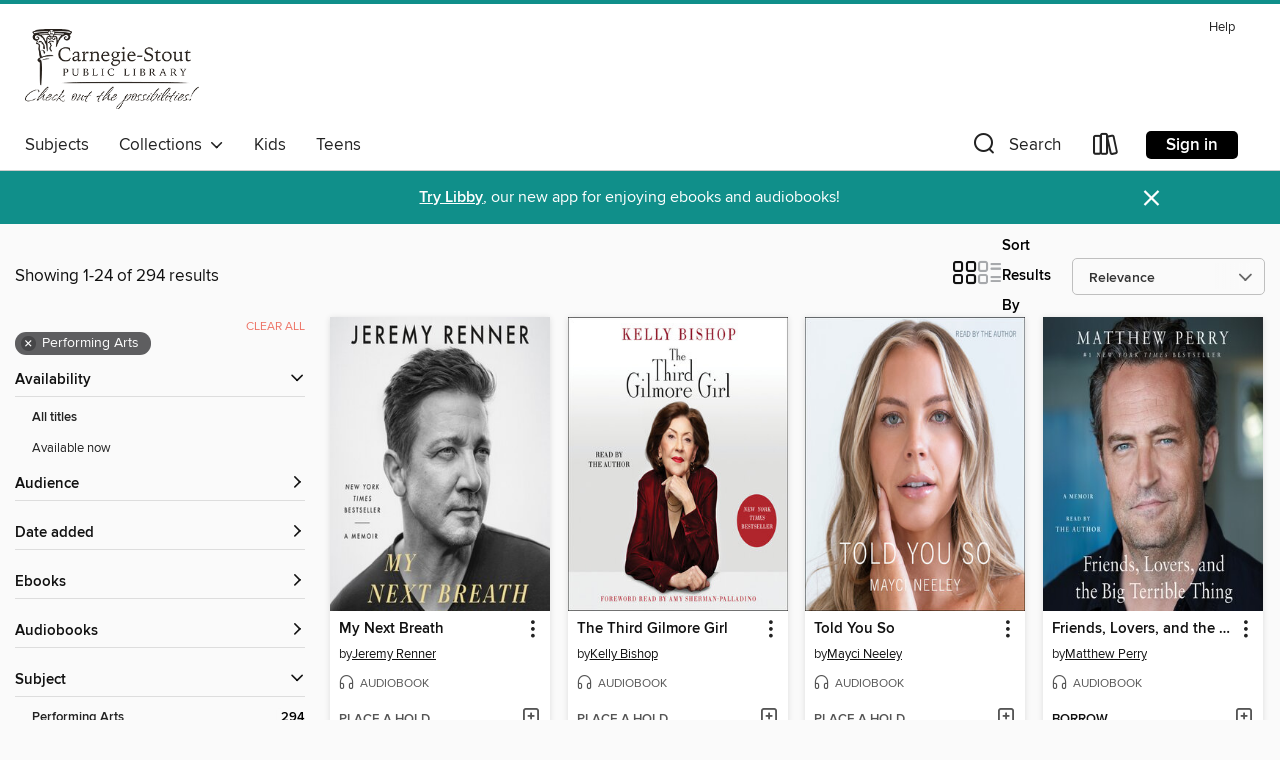

--- FILE ---
content_type: text/html; charset=utf-8
request_url: https://dubuque.overdrive.com/search?page=1&sortBy=relevance&subject=62
body_size: 50614
content:
<!DOCTYPE html>
<html lang="en" dir="ltr" class="no-js">
    <head>
        
    
        
    

    <meta name="twitter:title" property="og:title" content="Carnegie-Stout Public Library"/>
    <meta name="twitter:description" property="og:description" content="See search results in the Carnegie-Stout Public Library digital collection."/>
    <meta name="twitter:image" property="og:image" content="https://thunder.cdn.overdrive.com/logos/crushed/1423.png?1"/>
    <meta property="og:url" content="/search?page=1&amp;sortBy=relevance&amp;subject=62"/>
    <meta name="twitter:card" content="summary" />
    <meta property="og:site_name" content="Carnegie-Stout Public Library" />
    <meta name="twitter:site" content="@OverDriveLibs" />
    <meta property="og:locale" content="en" />
    <meta name="description" content="See search results in the Carnegie-Stout Public Library digital collection." />

        <meta http-equiv="X-UA-Compatible" content="IE=edge,chrome=1">
<meta name="viewport" content="width=device-width, initial-scale=1.0 user-scalable=1">





    
        
        
            
        

        <title>Performing Arts - Carnegie-Stout Public Library - OverDrive</title>
    


<link rel='shortcut icon' type='image/x-icon' href='https://lightning.od-cdn.com/static/img/favicon.bb86d660d3929b5c0c65389d6a8e8aba.ico' />


    
        <meta name="twitter:title" property="og:title" content="Carnegie-Stout Public Library"/>
        <meta name="twitter:description" property="og:description" content="Browse, borrow, and enjoy titles from the Carnegie-Stout Public Library digital collection."/>
        <meta name="twitter:image" property="og:image" content="https://thunder.cdn.overdrive.com/logos/crushed/1423.png?1"/>
        <meta property="og:url" content="/search?page=1&amp;sortBy=relevance&amp;subject=62"/>
        <meta name="twitter:card" content="summary" />
        <meta property="og:site_name" content="Carnegie-Stout Public Library" />
        <meta name="twitter:site" content="@OverDriveLibs" />
        <meta property="og:locale" content="en" />
        
    
<!-- iOS smart app banner -->
    <meta name="apple-itunes-app" content="app-id=1076402606" />
    <!-- Google Play app banner -->
    <link rel="manifest" href="https://lightning.od-cdn.com/static/manifest.ed71e3d923d287cd1dce64ae0d3cc8b8.json">
    <meta name="google-play-app" content="app-id=com.overdrive.mobile.android.libby" />
    <!-- Windows Store app banner -->
    <meta name="msApplication-ID" content="2FA138F6.LibbybyOverDrive" />
    <meta name="msApplication-PackageFamilyName" content="2FA138F6.LibbybyOverDrive_daecb9042jmvt" />


        <link rel="stylesheet" type="text/css" href="https://lightning.od-cdn.com/static/vendor.bundle.min.5eabf64aeb625aca9acda7ccc8bb0256.css" onerror="cdnError(this)" />
        <link rel="stylesheet" type="text/css" href="https://lightning.od-cdn.com/static/app.bundle.min.4745c796acbdf898c17680b64a0334c9.css" onerror="cdnError(this)" />
        <link rel='shortcut icon' type='image/x-icon' href='https://lightning.od-cdn.com/static/img/favicon.bb86d660d3929b5c0c65389d6a8e8aba.ico' />

        
    <link rel="stylesheet" type="text/css" href="https://lightning.od-cdn.com/static/faceted-media.min.4cf2f9699e20c37ba2839a67bcf88d4d.css" />


        

<link rel="stylesheet" type="text/css" href="/assets/v3/css/45b2cd3100fbdebbdb6e3d5fa7e06ec7/colors.css?primary=%23065452&primaryR=6&primaryG=84&primaryB=82&primaryFontColor=%23fff&secondary=%23108f8a&secondaryR=16&secondaryG=143&secondaryB=138&secondaryFontColor=%23fff&bannerIsSecondaryColor=false&defaultColor=%23222">

        <script>
    window.OverDrive = window.OverDrive || {};
    window.OverDrive.colors = {};
    window.OverDrive.colors.primary = "#065452";
    window.OverDrive.colors.secondary = "#108f8a";
    window.OverDrive.tenant = 276;
    window.OverDrive.libraryName = "Carnegie-Stout Public Library";
    window.OverDrive.advantageKey = "";
    window.OverDrive.libraryKey = "dubuque";
    window.OverDrive.accountIds = [-1];
    window.OverDrive.parentAccountKey = "dubuque";
    window.OverDrive.allFeatures = "";
    window.OverDrive.libraryConfigurations = {"autocomplete":{"enabled":true},"content-holds":{"enabled":true},"getACard":{"enabled":false},"backToMainCollectionLink":{"enabled":true},"promoteLibby":{"enabled":true},"switchToLibby":{"enabled":true},"disableOdAppAccess":{"enabled":true},"bannerIsSecondaryColor":{"enabled":false},"lexileScores":{"enabled":true},"atosLevels":{"enabled":true},"gradeLevels":{"enabled":true},"interestLevels":{"enabled":true},"readingHistory":{"enabled":true},"reciprocalLending":{"enabled":true},"OzoneAuthentication":{"enabled":true},"Notifications":{"enabled":true},"kindleFooter":{"enabled":true},"kindleNav":{"enabled":true},"kindleLoanFormatLimit":{"enabled":true},"kindleSearchOffer":{"enabled":true},"kindleLoanOffer":{"enabled":true},"sampleOnlyMode":{},"luckyDayMenuLink":{"enabled":true},"disableWishlist":{"enabled":false},"simplifiedNavigationBar":{"enabled":false},"geo-idc":{"enabled":false},"libby-footer-promo":{"enabled":false}};
    window.OverDrive.mediaItems = {"2237295":{"reserveId":"e31a724d-8d4a-4762-b71d-8cd0f12e4241","subjects":[{"id":"7","name":"Biography & Autobiography"},{"id":"62","name":"Performing Arts"},{"id":"81","name":"Self-Improvement"},{"id":"111","name":"Nonfiction"}],"bisacCodes":["BIO002010","BIO005000","SEL027000"],"bisac":[{"code":"BIO002010","description":"BIOGRAPHY & AUTOBIOGRAPHY / African American & Black"},{"code":"BIO005000","description":"Biography & Autobiography / Entertainment & Performing Arts"},{"code":"SEL027000","description":"Self-Help / Personal Growth / Success"}],"levels":[],"creators":[{"id":957760,"name":"Shonda Rhimes","role":"Author","sortName":"Rhimes, Shonda"},{"id":957760,"name":"Shonda Rhimes","role":"Narrator","sortName":"Rhimes, Shonda"}],"languages":[{"id":"en","name":"English"}],"isBundledChild":false,"ratings":{"maturityLevel":{"id":"generalcontent","name":"General content"},"naughtyScore":{"id":"GeneralContent","name":"General content"}},"constraints":{"isDisneyEulaRequired":false},"reviewCounts":{"premium":3,"publisherSupplier":0},"isAvailable":true,"isPreReleaseTitle":false,"estimatedReleaseDate":"2015-11-10T05:00:00Z","sample":{"href":"https://samples.overdrive.com/?crid=e31a724d-8d4a-4762-b71d-8cd0f12e4241&.epub-sample.overdrive.com"},"publisher":{"id":"36805","name":"Simon & Schuster Audio"},"subtitle":"How to Dance It Out, Stand In the Sun and Be Your Own Person","description":"<b>2017 Audie Award Finalist for Audiobook of the Year</b><BR><B>In this 10th Anniversary Edition, Shonda Rhimes, executive producer of <I>Grey's Anatomy</I>,<I> Scandal</I>, <I>Bridgerton</I>,<I> Queen Charlotte</I>, and more, not only revisits...","availableCopies":1,"ownedCopies":1,"luckyDayAvailableCopies":0,"luckyDayOwnedCopies":0,"holdsCount":0,"holdsRatio":0,"estimatedWaitDays":14,"isFastlane":false,"availabilityType":"normal","isRecommendableToLibrary":true,"isOwned":true,"isHoldable":true,"isAdvantageFiltered":false,"visitorEligible":false,"juvenileEligible":false,"youngAdultEligible":false,"contentAccessLevels":0,"classifications":{},"type":{"id":"audiobook","name":"Audiobook"},"covers":{"cover150Wide":{"href":"https://img2.od-cdn.com/ImageType-150/5054-1/E31/A72/4D/{E31A724D-8D4A-4762-B71D-8CD0F12E4241}Img150.jpg","height":200,"width":150,"primaryColor":{"hex":"#82D3E6","rgb":{"red":130,"green":211,"blue":230}},"isPlaceholderImage":false},"cover300Wide":{"href":"https://img2.od-cdn.com/ImageType-400/5054-1/E31/A72/4D/{E31A724D-8D4A-4762-B71D-8CD0F12E4241}Img400.jpg","height":400,"width":300,"primaryColor":{"hex":"#88D2DD","rgb":{"red":136,"green":210,"blue":221}},"isPlaceholderImage":false},"cover510Wide":{"href":"https://img1.od-cdn.com/ImageType-100/5054-1/{E31A724D-8D4A-4762-B71D-8CD0F12E4241}Img100.jpg","height":680,"width":510,"primaryColor":{"hex":"#86D3DD","rgb":{"red":134,"green":211,"blue":221}},"isPlaceholderImage":false}},"id":"2237295","firstCreatorName":"Shonda Rhimes","firstCreatorId":957760,"firstCreatorSortName":"Rhimes, Shonda","title":"Year of Yes","sortTitle":"Year of Yes How to Dance It Out Stand In the Sun and Be Your Own Person","starRating":4.2,"starRatingCount":2197,"edition":"Unabridged","publishDate":"2015-11-10T00:00:00Z","publishDateText":"11/10/2015","formats":[{"identifiers":[{"type":"ISBN","value":"9781442396203"},{"type":"8","value":"simonandschuster_audio#9781442396203"}],"rights":[],"fileSize":203676105,"onSaleDateUtc":"2015-11-10T05:00:00+00:00","duration":"07:04:19","hasAudioSynchronizedText":false,"isBundleParent":false,"isbn":"9781442396203","bundledContent":[],"sample":{"href":"https://samples.overdrive.com/?crid=e31a724d-8d4a-4762-b71d-8cd0f12e4241&.epub-sample.overdrive.com"},"fulfillmentType":"bifocal","id":"audiobook-overdrive","name":"OverDrive Listen audiobook"},{"identifiers":[{"type":"ISBN","value":"9781442396203"},{"type":"8","value":"simonandschuster_audio#9781442396203"}],"rights":[],"fileSize":203992976,"onSaleDateUtc":"2015-11-10T05:00:00+00:00","partCount":7,"duration":"07:04:15","hasAudioSynchronizedText":false,"isBundleParent":false,"isbn":"9781442396203","bundledContent":[],"sample":{"href":"https://excerpts.cdn.overdrive.com/FormatType-425/5054-1/2237295-YearOfYes.mp3"},"fulfillmentType":"odm","id":"audiobook-mp3","name":"MP3 audiobook"}],"publisherAccount":{"id":"18052","name":"Simon & Schuster - Audiobooks"}},"2726272":{"reserveId":"d59c14e6-b3a4-4795-abde-b363590ebb3b","subjects":[{"id":"7","name":"Biography & Autobiography"},{"id":"62","name":"Performing Arts"},{"id":"111","name":"Nonfiction"},{"id":"124","name":"Humor (Nonfiction)"}],"bisacCodes":["BIO026000","HUM003000","PER015000"],"bisac":[{"code":"BIO026000","description":"BIOGRAPHY & AUTOBIOGRAPHY / Memoirs"},{"code":"HUM003000","description":"Humor / Form / Essays"},{"code":"PER015000","description":"Performing Arts / Comedy"}],"levels":[{"value":"5.4","id":"atos","name":"ATOS"},{"value":"770","id":"lexile","name":"Lexile Score"},{"value":"9-12(UG)","id":"interest-level","name":"Interest Level"},{"low":"400","high":"400","value":"4","id":"reading-level","name":"Reading Level"}],"creators":[{"id":1088014,"name":"Trevor Noah","role":"Author","sortName":"Noah, Trevor"}],"languages":[{"id":"en","name":"English"}],"imprint":{"id":"195080","name":"One World"},"isBundledChild":false,"ratings":{"maturityLevel":{"id":"generalcontent","name":"General content"},"naughtyScore":{"id":"GeneralContent","name":"General content"}},"constraints":{"isDisneyEulaRequired":false},"reviewCounts":{"premium":5,"publisherSupplier":0},"isAvailable":false,"isPreReleaseTitle":false,"estimatedReleaseDate":"2016-11-15T05:00:00Z","sample":{"href":"https://samples.overdrive.com/?crid=d59c14e6-b3a4-4795-abde-b363590ebb3b&.epub-sample.overdrive.com"},"publisher":{"id":"1054","name":"Random House Publishing Group"},"subtitle":"Stories from a South African Childhood","description":"<b><b>#1 <i>NEW YORK TIMES</i> BESTSELLER &bull; More than one million copies sold! A &ldquo;brilliant&rdquo; (Lupita Nyong&rsquo;o, <i>Time</i>),&#160;&ldquo;poignant&rdquo; (<i>Entertainment Weekly</i>), &ldquo;soul-nourishing&rdquo; (<i>USA...","availableCopies":0,"ownedCopies":1,"luckyDayAvailableCopies":0,"luckyDayOwnedCopies":0,"holdsCount":0,"holdsRatio":0,"estimatedWaitDays":14,"isFastlane":false,"availabilityType":"normal","isRecommendableToLibrary":true,"isOwned":true,"isHoldable":true,"isAdvantageFiltered":false,"visitorEligible":false,"juvenileEligible":false,"youngAdultEligible":false,"contentAccessLevels":0,"classifications":{},"type":{"id":"ebook","name":"eBook"},"covers":{"cover150Wide":{"href":"https://img2.od-cdn.com/ImageType-150/0111-1/D59/C14/E6/{D59C14E6-B3A4-4795-ABDE-B363590EBB3B}Img150.jpg","height":200,"width":150,"primaryColor":{"hex":"#26649D","rgb":{"red":38,"green":100,"blue":157}},"isPlaceholderImage":false},"cover300Wide":{"href":"https://img3.od-cdn.com/ImageType-400/0111-1/D59/C14/E6/{D59C14E6-B3A4-4795-ABDE-B363590EBB3B}Img400.jpg","height":400,"width":300,"primaryColor":{"hex":"#215E9F","rgb":{"red":33,"green":94,"blue":159}},"isPlaceholderImage":false},"cover510Wide":{"href":"https://img3.od-cdn.com/ImageType-100/0111-1/{D59C14E6-B3A4-4795-ABDE-B363590EBB3B}Img100.jpg","height":680,"width":510,"primaryColor":{"hex":"#1F5F9D","rgb":{"red":31,"green":95,"blue":157}},"isPlaceholderImage":false}},"id":"2726272","firstCreatorName":"Trevor Noah","firstCreatorId":1088014,"firstCreatorSortName":"Noah, Trevor","title":"Born a Crime","sortTitle":"Born a Crime Stories from a South African Childhood","starRating":4.5,"starRatingCount":4706,"publishDate":"2016-11-15T00:00:00Z","publishDateText":"11/15/2016","formats":[{"identifiers":[{"type":"PublisherCatalogNumber","value":"537515"},{"type":"ASIN","value":"B01DHWACVY"}],"rights":[],"onSaleDateUtc":"2016-11-15T05:00:00+00:00","hasAudioSynchronizedText":false,"isBundleParent":false,"bundledContent":[],"fulfillmentType":"kindle","id":"ebook-kindle","name":"Kindle Book"},{"identifiers":[{"type":"ISBN","value":"9780399588181"},{"type":"PublisherCatalogNumber","value":"537515"}],"rights":[],"fileSize":1118590,"onSaleDateUtc":"2016-11-15T05:00:00+00:00","hasAudioSynchronizedText":false,"isBundleParent":false,"isbn":"9780399588181","bundledContent":[],"sample":{"href":"https://samples.overdrive.com/?crid=d59c14e6-b3a4-4795-abde-b363590ebb3b&.epub-sample.overdrive.com"},"fulfillmentType":"bifocal","id":"ebook-overdrive","name":"OverDrive Read"},{"identifiers":[{"type":"ISBN","value":"9780399588181"},{"type":"PublisherCatalogNumber","value":"537515"}],"rights":[],"fileSize":1468994,"onSaleDateUtc":"2016-11-15T05:00:00+00:00","hasAudioSynchronizedText":false,"isBundleParent":false,"isbn":"9780399588181","bundledContent":[],"fulfillmentType":"epub","accessibilityStatements":{"waysOfReading":["ModifiableDisplay","SomeNonVisualReadingSupport"],"conformance":["NoInfoForStandards"],"navigation":["TableOfContents"],"richContent":[],"hazards":[],"legalConsiderations":[],"additionalInformation":["HighContrastText","NonColorMeansOfConveyingInformation"],"summaryStatement":"Accessibility features highlighted in metadata are based on this ebook's content and format."},"id":"ebook-epub-adobe","name":"EPUB eBook"},{"identifiers":[{"type":"PublisherCatalogNumber","value":"537515"},{"type":"KoboBookID","value":"568b550f-35d7-3232-b2d4-cb6a6e94431d"}],"rights":[],"onSaleDateUtc":"2016-11-15T05:00:00+00:00","hasAudioSynchronizedText":false,"isBundleParent":false,"bundledContent":[],"fulfillmentType":"kobo","id":"ebook-kobo","name":"Kobo eBook"}],"publisherAccount":{"id":"221","name":"Random House, Inc."}},"2729822":{"reserveId":"4e4785c6-af94-4d4f-9f30-384eec774460","subjects":[{"id":"7","name":"Biography & Autobiography"},{"id":"62","name":"Performing Arts"},{"id":"111","name":"Nonfiction"},{"id":"124","name":"Humor (Nonfiction)"}],"bisacCodes":["BIO005000","BIO026000","HUM020000"],"bisac":[{"code":"BIO005000","description":"Biography & Autobiography / Entertainment & Performing Arts"},{"code":"BIO026000","description":"BIOGRAPHY & AUTOBIOGRAPHY / Memoirs"},{"code":"HUM020000","description":"Humor / Topic / Celebrity & Popular Culture"}],"levels":[],"creators":[{"id":517372,"name":"Lauren Graham","role":"Author","sortName":"Graham, Lauren"},{"id":517372,"name":"Lauren Graham","role":"Narrator","sortName":"Graham, Lauren"}],"languages":[{"id":"en","name":"English"}],"imprint":{"id":"61758","name":"Random House Audio"},"isBundledChild":false,"ratings":{"maturityLevel":{"id":"generalcontent","name":"General content"},"naughtyScore":{"id":"GeneralContent","name":"General content"}},"constraints":{"isDisneyEulaRequired":false},"reviewCounts":{"premium":1,"publisherSupplier":0},"isAvailable":true,"isPreReleaseTitle":false,"estimatedReleaseDate":"2016-11-29T05:00:00Z","sample":{"href":"https://samples.overdrive.com/?crid=4e4785c6-af94-4d4f-9f30-384eec774460&.epub-sample.overdrive.com"},"publisher":{"id":"1686","name":"Books on Tape"},"subtitle":"From Gilmore Girls to Gilmore Girls (and Everything in Between)","description":"<b><i>NEW YORK TIMES</i> BESTSELLER &bull; In this collection of personal essays, the beloved star of <i>Gilmore Girls</i> and <i>Parenthood </i>reveals stories about life, love, and working as a woman in Hollywood&mdash;along with...","availableCopies":1,"ownedCopies":1,"luckyDayAvailableCopies":0,"luckyDayOwnedCopies":0,"holdsCount":0,"holdsRatio":0,"estimatedWaitDays":14,"isFastlane":false,"availabilityType":"normal","isRecommendableToLibrary":true,"isOwned":true,"isHoldable":true,"isAdvantageFiltered":false,"visitorEligible":false,"juvenileEligible":false,"youngAdultEligible":false,"contentAccessLevels":0,"classifications":{},"type":{"id":"audiobook","name":"Audiobook"},"covers":{"cover150Wide":{"href":"https://img1.od-cdn.com/ImageType-150/1191-1/4E4/785/C6/{4E4785C6-AF94-4D4F-9F30-384EEC774460}Img150.jpg","height":200,"width":150,"primaryColor":{"hex":"#C4CAC8","rgb":{"red":196,"green":202,"blue":200}},"isPlaceholderImage":false},"cover300Wide":{"href":"https://img2.od-cdn.com/ImageType-400/1191-1/4E4/785/C6/{4E4785C6-AF94-4D4F-9F30-384EEC774460}Img400.jpg","height":400,"width":300,"primaryColor":{"hex":"#C6DBDC","rgb":{"red":198,"green":219,"blue":220}},"isPlaceholderImage":false},"cover510Wide":{"href":"https://img1.od-cdn.com/ImageType-100/1191-1/{4E4785C6-AF94-4D4F-9F30-384EEC774460}Img100.jpg","height":680,"width":510,"primaryColor":{"hex":"#C7D6D1","rgb":{"red":199,"green":214,"blue":209}},"isPlaceholderImage":false}},"id":"2729822","firstCreatorName":"Lauren Graham","firstCreatorId":517372,"firstCreatorSortName":"Graham, Lauren","title":"Talking as Fast as I Can","sortTitle":"Talking as Fast as I Can From Gilmore Girls to Gilmore Girls (and Everything in Between)","starRating":4,"starRatingCount":2183,"edition":"Unabridged","publishDate":"2016-11-29T00:00:00Z","publishDateText":"11/29/2016","formats":[{"identifiers":[{"type":"ISBN","value":"9781524708948"},{"type":"8","value":"penguinrandomhouse_audio#9781524708948"},{"type":"LibraryISBN","value":"9781524708962"}],"rights":[],"fileSize":132541961,"onSaleDateUtc":"2016-11-29T05:00:00+00:00","duration":"04:36:07","hasAudioSynchronizedText":false,"isBundleParent":true,"isbn":"9781524708962","bundledContent":[{"titleId":3078130},{"titleId":3078130}],"sample":{"href":"https://samples.overdrive.com/?crid=4e4785c6-af94-4d4f-9f30-384eec774460&.epub-sample.overdrive.com"},"fulfillmentType":"bifocal","id":"audiobook-overdrive","name":"OverDrive Listen audiobook"},{"identifiers":[{"type":"ISBN","value":"9781524708948"},{"type":"8","value":"penguinrandomhouse_audio#9781524708948"},{"type":"LibraryISBN","value":"9781524708962"}],"rights":[],"fileSize":132563026,"onSaleDateUtc":"2016-11-29T05:00:00+00:00","partCount":4,"duration":"04:38:08","hasAudioSynchronizedText":false,"isBundleParent":true,"isbn":"9781524708962","bundledContent":[{"titleId":3078130},{"titleId":3078130}],"sample":{"href":"https://excerpts.cdn.overdrive.com/FormatType-425/1191-1/2729822-TalkingAsFastAsICan.mp3"},"fulfillmentType":"odm","id":"audiobook-mp3","name":"MP3 audiobook"}],"publisherAccount":{"id":"2792","name":"Books on Tape"}},"7872134":{"reserveId":"ac7b649d-2b25-45ea-9140-79f6ec0f7c47","subjects":[{"id":"7","name":"Biography & Autobiography"},{"id":"62","name":"Performing Arts"},{"id":"111","name":"Nonfiction"}],"bisacCodes":["BIO005000","BIO026000","PER010080"],"bisac":[{"code":"BIO005000","description":"Biography & Autobiography / Entertainment & Performing Arts"},{"code":"BIO026000","description":"BIOGRAPHY & AUTOBIOGRAPHY / Memoirs"},{"code":"PER010080","description":"Performing Arts / Television / Genres / Comedy"}],"levels":[],"creators":[{"id":537667,"name":"Matthew Perry","role":"Author","sortName":"Perry, Matthew"},{"id":537667,"name":"Matthew Perry","role":"Narrator","sortName":"Perry, Matthew"}],"languages":[{"id":"en","name":"English"}],"isBundledChild":false,"ratings":{"maturityLevel":{"id":"generalcontent","name":"General content"},"naughtyScore":{"id":"GeneralContent","name":"General content"}},"constraints":{"isDisneyEulaRequired":false},"reviewCounts":{"premium":1,"publisherSupplier":0},"isAvailable":true,"isPreReleaseTitle":false,"estimatedReleaseDate":"2022-11-01T04:00:00Z","sample":{"href":"https://samples.overdrive.com/?crid=ac7b649d-2b25-45ea-9140-79f6ec0f7c47&.epub-sample.overdrive.com"},"publisher":{"id":"2166","name":"Macmillan Audio"},"subtitle":"A Memoir","description":"<p><b>\"Going into his \"why,\" Perry's audiobook is a fascinating listen.\"- <i>AudioFile</i></b><br><b><br>This program is read by the author.<br>A MOST ANTICIPATED BOOK BY <i>TIME, THE ASSOCIATED PRESS, GOODREADS, USA TODAY, </i>AND MORE! <br>The...","availableCopies":2,"ownedCopies":2,"luckyDayAvailableCopies":1,"luckyDayOwnedCopies":1,"holdsCount":0,"holdsRatio":0,"estimatedWaitDays":7,"isFastlane":false,"availabilityType":"normal","isRecommendableToLibrary":true,"isOwned":true,"isHoldable":true,"isAdvantageFiltered":false,"visitorEligible":false,"juvenileEligible":false,"youngAdultEligible":false,"contentAccessLevels":0,"classifications":{},"type":{"id":"audiobook","name":"Audiobook"},"covers":{"cover150Wide":{"href":"https://img1.od-cdn.com/ImageType-150/1493-1/{AC7B649D-2B25-45EA-9140-79F6EC0F7C47}IMG150.JPG","height":200,"width":150,"primaryColor":{"hex":"#24353C","rgb":{"red":36,"green":53,"blue":60}},"isPlaceholderImage":false},"cover300Wide":{"href":"https://img3.od-cdn.com/ImageType-400/1493-1/{AC7B649D-2B25-45EA-9140-79F6EC0F7C47}IMG400.JPG","height":400,"width":300,"primaryColor":{"hex":"#26353A","rgb":{"red":38,"green":53,"blue":58}},"isPlaceholderImage":false},"cover510Wide":{"href":"https://img3.od-cdn.com/ImageType-100/1493-1/{AC7B649D-2B25-45EA-9140-79F6EC0F7C47}IMG100.JPG","height":680,"width":510,"primaryColor":{"hex":"#26353C","rgb":{"red":38,"green":53,"blue":60}},"isPlaceholderImage":false}},"id":"7872134","firstCreatorName":"Matthew Perry","firstCreatorId":537667,"firstCreatorSortName":"Perry, Matthew","title":"Friends, Lovers, and the Big Terrible Thing","sortTitle":"Friends Lovers and the Big Terrible Thing A Memoir","starRating":3.7,"starRatingCount":793,"edition":"Unabridged","publishDate":"2022-11-01T00:00:00Z","publishDateText":"11/01/2022","formats":[{"identifiers":[{"type":"ISBN","value":"9781250867070"}],"rights":[],"fileSize":254224922,"onSaleDateUtc":"2022-11-01T04:00:00+00:00","duration":"08:49:38","hasAudioSynchronizedText":false,"isBundleParent":false,"isbn":"9781250867070","bundledContent":[],"sample":{"href":"https://samples.overdrive.com/?crid=ac7b649d-2b25-45ea-9140-79f6ec0f7c47&.epub-sample.overdrive.com"},"fulfillmentType":"bifocal","id":"audiobook-overdrive","name":"OverDrive Listen audiobook"},{"identifiers":[{"type":"ISBN","value":"9781250867070"}],"rights":[],"fileSize":254259598,"onSaleDateUtc":"2022-11-01T04:00:00+00:00","partCount":9,"duration":"08:52:33","hasAudioSynchronizedText":false,"isBundleParent":false,"isbn":"9781250867070","bundledContent":[],"fulfillmentType":"odm","id":"audiobook-mp3","name":"MP3 audiobook"}],"publisherAccount":{"id":"3606","name":"Macmillan Audio"}},"10381702":{"reserveId":"a7a8e1b9-be7f-4ea7-a0d1-a6ee1b543918","subjects":[{"id":"7","name":"Biography & Autobiography"},{"id":"23","name":"Family & Relationships"},{"id":"62","name":"Performing Arts"},{"id":"111","name":"Nonfiction"}],"bisacCodes":["BIO005000","BIO026000","FAM014000"],"bisac":[{"code":"BIO005000","description":"Biography & Autobiography / Entertainment & Performing Arts"},{"code":"BIO026000","description":"BIOGRAPHY & AUTOBIOGRAPHY / Memoirs"},{"code":"FAM014000","description":"Family & Relationships / Death, Grief, Bereavement"}],"levels":[],"creators":[{"id":456994,"name":"Lisa Marie Presley","role":"Author","sortName":"Presley, Lisa Marie"},{"id":927936,"name":"Riley Keough","role":"Author","sortName":"Keough, Riley"},{"id":927936,"name":"Riley Keough","role":"Narrator","sortName":"Keough, Riley"},{"id":153526,"name":"Julia Roberts","role":"Narrator","sortName":"Roberts, Julia"}],"languages":[{"id":"en","name":"English"}],"isBundledChild":false,"ratings":{"maturityLevel":{"id":"generalcontent","name":"General content"},"naughtyScore":{"id":"GeneralContent","name":"General content"}},"constraints":{"isDisneyEulaRequired":false},"reviewCounts":{"premium":3,"publisherSupplier":0},"awards":[{"id":75,"description":"Audie Award Nominee","source":"Audio Publishers Association"}],"isAvailable":true,"isPreReleaseTitle":false,"estimatedReleaseDate":"2024-10-08T07:01:00Z","sample":{"href":"https://samples.overdrive.com/?crid=a7a8e1b9-be7f-4ea7-a0d1-a6ee1b543918&.epub-sample.overdrive.com"},"publisher":{"id":"1686","name":"Books on Tape"},"description":"<b>#1 NATIONAL BESTSELLER &bull; <i>NEW YORK TIMES</i> BESTSELLER &bull; OPRAH&rsquo;S BOOK CLUB PICK &bull; Born to an American myth and raised in the wilds of Graceland, Lisa Marie Presley tells her whole story for the first time in this raw,...","availableCopies":1,"ownedCopies":1,"luckyDayAvailableCopies":0,"luckyDayOwnedCopies":0,"holdsCount":0,"holdsRatio":0,"estimatedWaitDays":14,"isFastlane":false,"availabilityType":"normal","isRecommendableToLibrary":true,"isOwned":true,"isHoldable":true,"isAdvantageFiltered":false,"visitorEligible":false,"juvenileEligible":false,"youngAdultEligible":false,"contentAccessLevels":0,"classifications":{},"type":{"id":"audiobook","name":"Audiobook"},"covers":{"cover150Wide":{"href":"https://img3.od-cdn.com/ImageType-150/1191-1/{A7A8E1B9-BE7F-4EA7-A0D1-A6EE1B543918}IMG150.JPG","height":200,"width":150,"primaryColor":{"hex":"#002446","rgb":{"red":0,"green":36,"blue":70}},"isPlaceholderImage":false},"cover300Wide":{"href":"https://img1.od-cdn.com/ImageType-400/1191-1/{A7A8E1B9-BE7F-4EA7-A0D1-A6EE1B543918}IMG400.JPG","height":400,"width":300,"primaryColor":{"hex":"#012547","rgb":{"red":1,"green":37,"blue":71}},"isPlaceholderImage":false},"cover510Wide":{"href":"https://img1.od-cdn.com/ImageType-100/1191-1/{A7A8E1B9-BE7F-4EA7-A0D1-A6EE1B543918}IMG100.JPG","height":680,"width":510,"primaryColor":{"hex":"#022648","rgb":{"red":2,"green":38,"blue":72}},"isPlaceholderImage":false}},"id":"10381702","firstCreatorName":"Lisa Marie Presley","firstCreatorId":456994,"firstCreatorSortName":"Presley, Lisa Marie","title":"From Here to the Great Unknown","sortTitle":"From Here to the Great Unknown","starRating":3.8,"starRatingCount":52,"edition":"Unabridged","publishDate":"2024-10-08T00:00:00Z","publishDateText":"10/08/2024","formats":[{"identifiers":[{"type":"ISBN","value":"9780593948040"}],"rights":[],"fileSize":164397604,"onSaleDateUtc":"2024-10-08T07:01:00+00:00","duration":"05:42:29","hasAudioSynchronizedText":false,"isBundleParent":false,"isbn":"9780593948040","bundledContent":[],"sample":{"href":"https://samples.overdrive.com/?crid=a7a8e1b9-be7f-4ea7-a0d1-a6ee1b543918&.epub-sample.overdrive.com"},"fulfillmentType":"bifocal","id":"audiobook-overdrive","name":"OverDrive Listen audiobook"},{"identifiers":[{"type":"ISBN","value":"9780593948040"}],"rights":[],"fileSize":164419240,"onSaleDateUtc":"2024-10-08T07:01:00+00:00","partCount":6,"duration":"05:46:26","hasAudioSynchronizedText":false,"isBundleParent":false,"isbn":"9780593948040","bundledContent":[],"fulfillmentType":"odm","id":"audiobook-mp3","name":"MP3 audiobook"}],"publisherAccount":{"id":"2792","name":"Books on Tape"}},"10480753":{"reserveId":"59d863ff-b1f9-409d-b70d-b19c54011667","subjects":[{"id":"7","name":"Biography & Autobiography"},{"id":"62","name":"Performing Arts"},{"id":"111","name":"Nonfiction"}],"bisacCodes":["BIO005000","BIO022000","BIO026000"],"bisac":[{"code":"BIO005000","description":"Biography & Autobiography / Entertainment & Performing Arts"},{"code":"BIO022000","description":"Biography & Autobiography / Women"},{"code":"BIO026000","description":"BIOGRAPHY & AUTOBIOGRAPHY / Memoirs"}],"levels":[],"creators":[{"id":3384814,"name":"Kelly Bishop","role":"Author","sortName":"Bishop, Kelly"},{"id":3457100,"name":"Amy Sherman-Palladino","role":"Author of introduction, etc.","sortName":"Sherman-Palladino, Amy"}],"languages":[{"id":"en","name":"English"}],"isBundledChild":false,"ratings":{"maturityLevel":{"id":"generalcontent","name":"General content"},"naughtyScore":{"id":"GeneralContent","name":"General content"}},"constraints":{"isDisneyEulaRequired":false},"reviewCounts":{"premium":3,"publisherSupplier":0},"isAvailable":true,"isPreReleaseTitle":false,"estimatedReleaseDate":"2024-09-17T04:00:00Z","sample":{"href":"https://samples.overdrive.com/?crid=59d863ff-b1f9-409d-b70d-b19c54011667&.epub-sample.overdrive.com"},"publisher":{"id":"5938","name":"Gallery Books"},"subtitle":"A Memoir","description":"<b>INSTANT <i>NEW YORK TIMES</i> BESTSELLER</b><BR> <BR><b>A <I>Goodreads</I> Choice Awards Winner</b><BR> <BR><b>\"Come for the <i>Gilmore Girls</i> anecdotes, stay for the revealing truths about what it takes to build a lifelong career in and...","availableCopies":1,"ownedCopies":1,"luckyDayAvailableCopies":0,"luckyDayOwnedCopies":0,"holdsCount":0,"holdsRatio":0,"estimatedWaitDays":14,"isFastlane":false,"availabilityType":"normal","isRecommendableToLibrary":true,"isOwned":true,"isHoldable":true,"isAdvantageFiltered":false,"visitorEligible":false,"juvenileEligible":false,"youngAdultEligible":false,"contentAccessLevels":0,"classifications":{},"type":{"id":"ebook","name":"eBook"},"covers":{"cover150Wide":{"href":"https://img3.od-cdn.com/ImageType-150/0439-1/{59D863FF-B1F9-409D-B70D-B19C54011667}IMG150.JPG","height":200,"width":150,"primaryColor":{"hex":"#FEFEFE","rgb":{"red":254,"green":254,"blue":254}},"isPlaceholderImage":false},"cover300Wide":{"href":"https://img2.od-cdn.com/ImageType-400/0439-1/{59D863FF-B1F9-409D-B70D-B19C54011667}IMG400.JPG","height":400,"width":300,"primaryColor":{"hex":"#FEFEFE","rgb":{"red":254,"green":254,"blue":254}},"isPlaceholderImage":false},"cover510Wide":{"href":"https://img1.od-cdn.com/ImageType-100/0439-1/{59D863FF-B1F9-409D-B70D-B19C54011667}IMG100.JPG","height":680,"width":510,"primaryColor":{"hex":"#FFFFFF","rgb":{"red":255,"green":255,"blue":255}},"isPlaceholderImage":false}},"id":"10480753","firstCreatorName":"Kelly Bishop","firstCreatorId":3384814,"firstCreatorSortName":"Bishop, Kelly","title":"The Third Gilmore Girl","sortTitle":"Third Gilmore Girl A Memoir","starRating":4.6,"starRatingCount":30,"publishDate":"2024-09-17T00:00:00Z","publishDateText":"09/17/2024","formats":[{"identifiers":[{"type":"ASIN","value":"B0CV21JYT5"}],"rights":[],"onSaleDateUtc":"2024-09-17T04:00:00+00:00","hasAudioSynchronizedText":false,"isBundleParent":false,"bundledContent":[],"fulfillmentType":"kindle","id":"ebook-kindle","name":"Kindle Book"},{"identifiers":[{"type":"ISBN","value":"9781668023792"}],"rights":[],"onSaleDateUtc":"2024-09-17T04:00:00+00:00","hasAudioSynchronizedText":false,"isBundleParent":false,"isbn":"9781668023792","bundledContent":[],"sample":{"href":"https://samples.overdrive.com/?crid=59d863ff-b1f9-409d-b70d-b19c54011667&.epub-sample.overdrive.com"},"fulfillmentType":"bifocal","id":"ebook-overdrive","name":"OverDrive Read"},{"identifiers":[{"type":"ISBN","value":"9781668023792"}],"rights":[],"fileSize":31482871,"onSaleDateUtc":"2024-09-17T04:00:00+00:00","hasAudioSynchronizedText":false,"isBundleParent":false,"isbn":"9781668023792","bundledContent":[],"fulfillmentType":"epub","accessibilityStatements":{"waysOfReading":["NoInfoForModifiableDisplay","SomeNonVisualReadingSupport"],"conformance":["NoInfoForStandards"],"navigation":[],"richContent":[],"hazards":[],"legalConsiderations":[],"additionalInformation":[]},"id":"ebook-epub-adobe","name":"EPUB eBook"},{"identifiers":[{"type":"KoboBookID","value":"3a4eb8f8-2ecd-3c04-8d53-8f85e38921ad"}],"rights":[],"onSaleDateUtc":"2024-09-17T04:00:00+00:00","hasAudioSynchronizedText":false,"isBundleParent":false,"bundledContent":[],"fulfillmentType":"kobo","id":"ebook-kobo","name":"Kobo eBook"}],"publisherAccount":{"id":"646","name":"Simon & Schuster, Inc."}},"10513722":{"reserveId":"e7a4385d-829a-49f9-a460-4c6ac4afeea6","subjects":[{"id":"7","name":"Biography & Autobiography"},{"id":"62","name":"Performing Arts"},{"id":"111","name":"Nonfiction"}],"bisacCodes":["BIO005000","BIO022000","BIO026000"],"bisac":[{"code":"BIO005000","description":"Biography & Autobiography / Entertainment & Performing Arts"},{"code":"BIO022000","description":"Biography & Autobiography / Women"},{"code":"BIO026000","description":"BIOGRAPHY & AUTOBIOGRAPHY / Memoirs"}],"levels":[],"creators":[{"id":3384814,"name":"Kelly Bishop","role":"Author","sortName":"Bishop, Kelly"},{"id":3457100,"name":"Amy Sherman-Palladino","role":"Author of introduction, etc.","sortName":"Sherman-Palladino, Amy"},{"id":3384814,"name":"Kelly Bishop","role":"Narrator","sortName":"Bishop, Kelly"}],"languages":[{"id":"en","name":"English"}],"isBundledChild":false,"ratings":{"maturityLevel":{"id":"generalcontent","name":"General content"},"naughtyScore":{"id":"GeneralContent","name":"General content"}},"constraints":{"isDisneyEulaRequired":false},"reviewCounts":{"premium":1,"publisherSupplier":0},"awards":[{"id":75,"description":"Audie Award Nominee","source":"Audio Publishers Association"}],"isAvailable":false,"isPreReleaseTitle":false,"estimatedReleaseDate":"2024-09-17T04:00:00Z","sample":{"href":"https://samples.overdrive.com/?crid=e7a4385d-829a-49f9-a460-4c6ac4afeea6&.epub-sample.overdrive.com"},"publisher":{"id":"36805","name":"Simon & Schuster Audio"},"description":"<b>INCLUDES A FOREWORD WRITTEN AND READ BY <i>GILMORE GIRLS </i>CREATOR, AMY SHERMAN-PALLADINO!</b><BR><b>INSTANT <i>NEW YORK TIMES</i> BESTSELLER</b><BR> <BR><b>A <I>Goodreads</I> Choice Awards Winner</b><BR> <BR><b>\"Come for the <i>Gilmore...","availableCopies":0,"ownedCopies":2,"luckyDayAvailableCopies":0,"luckyDayOwnedCopies":0,"holdsCount":2,"holdsRatio":1,"estimatedWaitDays":21,"isFastlane":false,"availabilityType":"normal","isRecommendableToLibrary":true,"isOwned":true,"isHoldable":true,"isAdvantageFiltered":false,"visitorEligible":false,"juvenileEligible":false,"youngAdultEligible":false,"contentAccessLevels":0,"classifications":{},"type":{"id":"audiobook","name":"Audiobook"},"covers":{"cover150Wide":{"href":"https://img3.od-cdn.com/ImageType-150/5054-1/{E7A4385D-829A-49F9-A460-4C6AC4AFEEA6}IMG150.JPG","height":200,"width":150,"primaryColor":{"hex":"#FFFFFF","rgb":{"red":255,"green":255,"blue":255}},"isPlaceholderImage":false},"cover300Wide":{"href":"https://img3.od-cdn.com/ImageType-400/5054-1/{E7A4385D-829A-49F9-A460-4C6AC4AFEEA6}IMG400.JPG","height":400,"width":300,"primaryColor":{"hex":"#F5F5F5","rgb":{"red":245,"green":245,"blue":245}},"isPlaceholderImage":false},"cover510Wide":{"href":"https://img2.od-cdn.com/ImageType-100/5054-1/{E7A4385D-829A-49F9-A460-4C6AC4AFEEA6}IMG100.JPG","height":680,"width":510,"primaryColor":{"hex":"#C6C6C6","rgb":{"red":198,"green":198,"blue":198}},"isPlaceholderImage":false}},"id":"10513722","firstCreatorName":"Kelly Bishop","firstCreatorId":3384814,"firstCreatorSortName":"Bishop, Kelly","title":"The Third Gilmore Girl","sortTitle":"Third Gilmore Girl","starRating":3.9,"starRatingCount":40,"edition":"Unabridged","publishDate":"2024-09-17T00:00:00Z","publishDateText":"09/17/2024","formats":[{"identifiers":[{"type":"ISBN","value":"9781797182759"}],"rights":[],"fileSize":196045898,"onSaleDateUtc":"2024-09-17T04:00:00+00:00","duration":"06:48:25","hasAudioSynchronizedText":false,"isBundleParent":false,"isbn":"9781797182759","bundledContent":[],"sample":{"href":"https://samples.overdrive.com/?crid=e7a4385d-829a-49f9-a460-4c6ac4afeea6&.epub-sample.overdrive.com"},"fulfillmentType":"bifocal","id":"audiobook-overdrive","name":"OverDrive Listen audiobook"},{"identifiers":[{"type":"ISBN","value":"9781797182759"}],"rights":[],"fileSize":196102187,"onSaleDateUtc":"2024-09-17T04:00:00+00:00","partCount":16,"duration":"06:48:18","hasAudioSynchronizedText":false,"isBundleParent":false,"isbn":"9781797182759","bundledContent":[],"fulfillmentType":"odm","id":"audiobook-mp3","name":"MP3 audiobook"}],"publisherAccount":{"id":"18052","name":"Simon & Schuster - Audiobooks"}},"10792464":{"reserveId":"da29edcd-236d-4f18-8a09-1b413f340cc6","subjects":[{"id":"7","name":"Biography & Autobiography"},{"id":"62","name":"Performing Arts"},{"id":"111","name":"Nonfiction"}],"bisacCodes":["BIO005000","BIO022000","BIO026000"],"bisac":[{"code":"BIO005000","description":"Biography & Autobiography / Entertainment & Performing Arts"},{"code":"BIO022000","description":"Biography & Autobiography / Women"},{"code":"BIO026000","description":"BIOGRAPHY & AUTOBIOGRAPHY / Memoirs"}],"levels":[],"creators":[{"id":61619,"name":"Cher","role":"Author","sortName":"Cher"},{"id":61619,"name":"Cher","role":"Narrator","sortName":"Cher"},{"id":22624,"name":"Stephanie J. Block","role":"Narrator","sortName":"Block, Stephanie J."}],"languages":[{"id":"en","name":"English"}],"imprint":{"id":"46911","name":"Dey Street Books"},"isBundledChild":false,"ratings":{"maturityLevel":{"id":"generalcontent","name":"General content"},"naughtyScore":{"id":"GeneralContent","name":"General content"}},"constraints":{"isDisneyEulaRequired":false},"reviewCounts":{"premium":2,"publisherSupplier":0},"isAvailable":true,"isPreReleaseTitle":false,"estimatedReleaseDate":"2024-11-19T05:00:00Z","sample":{"href":"https://samples.overdrive.com/?crid=da29edcd-236d-4f18-8a09-1b413f340cc6&.epub-sample.overdrive.com"},"publisher":{"id":"582","name":"HarperCollins"},"subtitle":"The Memoir","description":"<p><strong>Cher: The Memoir, Part One</strong> promises to be an engaging and exciting audiobook experience, befitting this incredible book. Read in part by Cher herself, the book is introduced, and each chapter launched, by the author. Rounding...","availableCopies":2,"ownedCopies":2,"luckyDayAvailableCopies":0,"luckyDayOwnedCopies":0,"holdsCount":0,"holdsRatio":0,"estimatedWaitDays":7,"isFastlane":false,"availabilityType":"normal","isRecommendableToLibrary":true,"isOwned":true,"isHoldable":true,"isAdvantageFiltered":false,"visitorEligible":false,"juvenileEligible":false,"youngAdultEligible":false,"contentAccessLevels":0,"classifications":{},"type":{"id":"audiobook","name":"Audiobook"},"covers":{"cover150Wide":{"href":"https://img2.od-cdn.com/ImageType-150/0293-1/{DA29EDCD-236D-4F18-8A09-1B413F340CC6}IMG150.JPG","height":200,"width":150,"primaryColor":{"hex":"#5B5B5B","rgb":{"red":91,"green":91,"blue":91}},"isPlaceholderImage":false},"cover300Wide":{"href":"https://img2.od-cdn.com/ImageType-400/0293-1/{DA29EDCD-236D-4F18-8A09-1B413F340CC6}IMG400.JPG","height":400,"width":300,"primaryColor":{"hex":"#5A5A5A","rgb":{"red":90,"green":90,"blue":90}},"isPlaceholderImage":false},"cover510Wide":{"href":"https://img3.od-cdn.com/ImageType-100/0293-1/{DA29EDCD-236D-4F18-8A09-1B413F340CC6}IMG100.JPG","height":680,"width":510,"primaryColor":{"hex":"#595959","rgb":{"red":89,"green":89,"blue":89}},"isPlaceholderImage":false}},"id":"10792464","firstCreatorName":"Cher","firstCreatorId":61619,"firstCreatorSortName":"Cher","title":"Cher, Part One","sortTitle":"Cher Part One The Memoir","starRating":4,"starRatingCount":13,"edition":"Unabridged","publishDate":"2024-11-19T00:00:00Z","publishDateText":"11/19/2024","formats":[{"identifiers":[{"type":"ISBN","value":"9780062863133"}],"rights":[],"fileSize":454786083,"onSaleDateUtc":"2024-11-19T05:00:00+00:00","duration":"15:47:27","hasAudioSynchronizedText":false,"isBundleParent":false,"isbn":"9780062863133","bundledContent":[],"sample":{"href":"https://samples.overdrive.com/?crid=da29edcd-236d-4f18-8a09-1b413f340cc6&.epub-sample.overdrive.com"},"fulfillmentType":"bifocal","id":"audiobook-overdrive","name":"OverDrive Listen audiobook"},{"identifiers":[{"type":"ISBN","value":"9780062863133"}],"rights":[],"fileSize":454846314,"onSaleDateUtc":"2024-11-19T05:00:00+00:00","partCount":17,"duration":"15:55:16","hasAudioSynchronizedText":false,"isBundleParent":false,"isbn":"9780062863133","bundledContent":[],"fulfillmentType":"odm","id":"audiobook-mp3","name":"MP3 audiobook"}],"publisherAccount":{"id":"436","name":"HarperCollins Publishers Inc."}},"10873498":{"reserveId":"35b5e309-bea3-480d-bce4-5967a0718310","subjects":[{"id":"7","name":"Biography & Autobiography"},{"id":"62","name":"Performing Arts"},{"id":"74","name":"Religion & Spirituality"},{"id":"111","name":"Nonfiction"}],"bisacCodes":["BIO005000","BIO018000","BIO026000"],"bisac":[{"code":"BIO005000","description":"Biography & Autobiography / Entertainment & Performing Arts"},{"code":"BIO018000","description":"Biography & Autobiography / Religious"},{"code":"BIO026000","description":"BIOGRAPHY & AUTOBIOGRAPHY / Memoirs"}],"levels":[],"creators":[{"id":3408667,"name":"Bethany Joy Lenz","role":"Author","sortName":"Lenz, Bethany Joy"},{"id":3408667,"name":"Bethany Joy Lenz","role":"Narrator","sortName":"Lenz, Bethany Joy"}],"languages":[{"id":"en","name":"English"}],"isBundledChild":false,"ratings":{"maturityLevel":{"id":"generalcontent","name":"General content"},"naughtyScore":{"id":"GeneralContent","name":"General content"}},"constraints":{"isDisneyEulaRequired":false},"reviewCounts":{"premium":1,"publisherSupplier":0},"isAvailable":false,"isPreReleaseTitle":false,"estimatedReleaseDate":"2024-10-22T04:00:00Z","sample":{"href":"https://samples.overdrive.com/?crid=35b5e309-bea3-480d-bce4-5967a0718310&.epub-sample.overdrive.com"},"publisher":{"id":"36805","name":"Simon & Schuster Audio"},"subtitle":"Life on a Cult TV Show (While also in an Actual Cult!)","description":"<b>Includes exclusive audio cameos from <i>One Tree Hill </i>cast members Tyler Hilton, Paul Johansson, James Lafferty, and Chad Michael Murray!</b><BR><B>An \"incredible\" (Alex Cooper, <I>Call Her Daddy</I>), \"riveting\" (<I>People</I>) <I>New...","availableCopies":0,"ownedCopies":1,"luckyDayAvailableCopies":0,"luckyDayOwnedCopies":0,"holdsCount":0,"holdsRatio":0,"estimatedWaitDays":14,"isFastlane":false,"availabilityType":"normal","isRecommendableToLibrary":true,"isOwned":true,"isHoldable":true,"isAdvantageFiltered":false,"visitorEligible":false,"juvenileEligible":false,"youngAdultEligible":false,"contentAccessLevels":0,"classifications":{},"type":{"id":"audiobook","name":"Audiobook"},"covers":{"cover150Wide":{"href":"https://img2.od-cdn.com/ImageType-150/5054-1/{35B5E309-BEA3-480D-BCE4-5967A0718310}IMG150.JPG","height":200,"width":150,"primaryColor":{"hex":"#F1646A","rgb":{"red":241,"green":100,"blue":106}},"isPlaceholderImage":false},"cover300Wide":{"href":"https://img2.od-cdn.com/ImageType-400/5054-1/{35B5E309-BEA3-480D-BCE4-5967A0718310}IMG400.JPG","height":400,"width":300,"primaryColor":{"hex":"#F1646A","rgb":{"red":241,"green":100,"blue":106}},"isPlaceholderImage":false},"cover510Wide":{"href":"https://img3.od-cdn.com/ImageType-100/5054-1/{35B5E309-BEA3-480D-BCE4-5967A0718310}IMG100.JPG","height":680,"width":510,"primaryColor":{"hex":"#F1646A","rgb":{"red":241,"green":100,"blue":106}},"isPlaceholderImage":false}},"id":"10873498","firstCreatorName":"Bethany Joy Lenz","firstCreatorId":3408667,"firstCreatorSortName":"Lenz, Bethany Joy","title":"Dinner for Vampires","sortTitle":"Dinner for Vampires Life on a Cult TV Show (While also in an Actual Cult)","starRating":3.4,"starRatingCount":16,"edition":"Unabridged","publishDate":"2024-10-22T00:00:00Z","publishDateText":"10/22/2024","formats":[{"identifiers":[{"type":"ISBN","value":"9781668113691"}],"rights":[],"fileSize":238961355,"onSaleDateUtc":"2024-10-22T04:00:00+00:00","duration":"08:17:49","hasAudioSynchronizedText":false,"isBundleParent":false,"isbn":"9781668113691","bundledContent":[],"sample":{"href":"https://samples.overdrive.com/?crid=35b5e309-bea3-480d-bce4-5967a0718310&.epub-sample.overdrive.com"},"fulfillmentType":"bifocal","id":"audiobook-overdrive","name":"OverDrive Listen audiobook"},{"identifiers":[{"type":"ISBN","value":"9781668113691"}],"rights":[],"fileSize":238987182,"onSaleDateUtc":"2024-10-22T04:00:00+00:00","partCount":7,"duration":"08:19:48","hasAudioSynchronizedText":false,"isBundleParent":false,"isbn":"9781668113691","bundledContent":[],"fulfillmentType":"odm","id":"audiobook-mp3","name":"MP3 audiobook"}],"publisherAccount":{"id":"18052","name":"Simon & Schuster - Audiobooks"}},"11012543":{"reserveId":"d4711110-3ed3-4e42-85f9-07d7ad52bece","subjects":[{"id":"7","name":"Biography & Autobiography"},{"id":"62","name":"Performing Arts"},{"id":"111","name":"Nonfiction"}],"bisacCodes":["BIO002010","BIO005000","PER010100"],"bisac":[{"code":"BIO002010","description":"BIOGRAPHY & AUTOBIOGRAPHY / African American & Black"},{"code":"BIO005000","description":"Biography & Autobiography / Entertainment & Performing Arts"},{"code":"PER010100","description":"Performing Arts / Television / Genres / Reality, Game Shows & Talk Shows"}],"levels":[],"creators":[{"id":3634932,"name":"Nia Sioux","role":"Author","sortName":"Sioux, Nia"},{"id":3634932,"name":"Nia Sioux","role":"Narrator","sortName":"Sioux, Nia"},{"id":4106962,"name":"Chloé Lukasiak","role":"Narrator","sortName":"Lukasiak, Chloé"}],"languages":[{"id":"en","name":"English"}],"isBundledChild":false,"ratings":{"maturityLevel":{"id":"generalcontent","name":"General content"},"naughtyScore":{"id":"GeneralContent","name":"General content"}},"constraints":{"isDisneyEulaRequired":false},"reviewCounts":{"premium":1,"publisherSupplier":0},"isAvailable":false,"isPreReleaseTitle":false,"estimatedReleaseDate":"2025-11-04T05:00:00Z","sample":{"href":"https://samples.overdrive.com/?crid=d4711110-3ed3-4e42-85f9-07d7ad52bece&.epub-sample.overdrive.com"},"publisher":{"id":"230489","name":"Harper Horizon"},"subtitle":"A Memoir of Persevering, Dancing for Myself, and Starring in My Own Life","description":"<p><strong>Read by the author.</strong></p><p><strong>INSTANT NEW YORK TIMES BESTSELLER</strong></p><p><strong>\"Sioux's harrowing reality TV ordeal cuts deep, and her subsequent self-assurance is endearing and infectious. It adds up to an...","availableCopies":0,"ownedCopies":1,"luckyDayAvailableCopies":0,"luckyDayOwnedCopies":0,"holdsCount":1,"holdsRatio":1,"estimatedWaitDays":28,"isFastlane":false,"availabilityType":"normal","isRecommendableToLibrary":true,"isOwned":true,"isHoldable":true,"isAdvantageFiltered":false,"visitorEligible":false,"juvenileEligible":false,"youngAdultEligible":false,"contentAccessLevels":0,"classifications":{},"type":{"id":"audiobook","name":"Audiobook"},"covers":{"cover150Wide":{"href":"https://img2.od-cdn.com/ImageType-150/0409-1/{D4711110-3ED3-4E42-85F9-07D7AD52BECE}IMG150.JPG","height":200,"width":150,"primaryColor":{"hex":"#A79378","rgb":{"red":167,"green":147,"blue":120}},"isPlaceholderImage":false},"cover300Wide":{"href":"https://img2.od-cdn.com/ImageType-400/0409-1/{D4711110-3ED3-4E42-85F9-07D7AD52BECE}IMG400.JPG","height":400,"width":300,"primaryColor":{"hex":"#A69277","rgb":{"red":166,"green":146,"blue":119}},"isPlaceholderImage":false},"cover510Wide":{"href":"https://img3.od-cdn.com/ImageType-100/0409-1/{D4711110-3ED3-4E42-85F9-07D7AD52BECE}IMG100.JPG","height":680,"width":510,"primaryColor":{"hex":"#A89479","rgb":{"red":168,"green":148,"blue":121}},"isPlaceholderImage":false}},"id":"11012543","firstCreatorName":"Nia Sioux","firstCreatorId":3634932,"firstCreatorSortName":"Sioux, Nia","title":"Bottom of the Pyramid","sortTitle":"Bottom of the Pyramid A Memoir of Persevering Dancing for Myself and Starring in My Own Life","edition":"Unabridged","publishDate":"2025-11-04T00:00:00Z","publishDateText":"11/04/2025","formats":[{"identifiers":[{"type":"ISBN","value":"9781400253067"}],"rights":[],"fileSize":179796989,"onSaleDateUtc":"2025-11-04T05:00:00+00:00","duration":"06:14:33","hasAudioSynchronizedText":false,"isBundleParent":false,"isbn":"9781400253067","bundledContent":[],"sample":{"href":"https://samples.overdrive.com/?crid=d4711110-3ed3-4e42-85f9-07d7ad52bece&.epub-sample.overdrive.com"},"fulfillmentType":"bifocal","id":"audiobook-overdrive","name":"OverDrive Listen audiobook"},{"identifiers":[{"type":"ISBN","value":"9781400253067"}],"rights":[],"fileSize":179881652,"onSaleDateUtc":"2025-11-04T05:00:00+00:00","partCount":23,"duration":"06:14:21","hasAudioSynchronizedText":false,"isBundleParent":false,"isbn":"9781400253067","bundledContent":[],"fulfillmentType":"odm","id":"audiobook-mp3","name":"MP3 audiobook"}],"publisherAccount":{"id":"589","name":"HarperCollins Focus"}},"11091344":{"reserveId":"1a4ab24a-53d5-4696-b708-f6a7418b8ea6","subjects":[{"id":"7","name":"Biography & Autobiography"},{"id":"32","name":"LGBTQIA+ (Nonfiction)"},{"id":"62","name":"Performing Arts"},{"id":"111","name":"Nonfiction"}],"bisacCodes":["BIO005000","BIO031000","PER001000"],"bisac":[{"code":"BIO005000","description":"Biography & Autobiography / Entertainment & Performing Arts"},{"code":"BIO031000","description":"Biography & Autobiography / LGBTQ+"},{"code":"PER001000","description":"Performing Arts / Acting & Auditioning"}],"levels":[],"creators":[{"id":3651749,"name":"Alyson Stoner","role":"Author","sortName":"Stoner, Alyson"}],"languages":[{"id":"en","name":"English"}],"imprint":{"id":"129057","name":"St. Martin's Press"},"isBundledChild":false,"ratings":{"maturityLevel":{"id":"generalcontent","name":"General content"},"naughtyScore":{"id":"GeneralContent","name":"General content"}},"constraints":{"isDisneyEulaRequired":false},"reviewCounts":{"premium":1,"publisherSupplier":0},"isAvailable":true,"isPreReleaseTitle":false,"estimatedReleaseDate":"2025-08-12T04:00:00Z","sample":{"href":"https://samples.overdrive.com/?crid=1a4ab24a-53d5-4696-b708-f6a7418b8ea6&.epub-sample.overdrive.com"},"publisher":{"id":"212797","name":"St. Martin's Publishing Group"},"subtitle":"A Memoir","description":"<p><b>*AN INSTANT <i>NEW YORK TIMES</i> AND <i>USA TODAY</i> BESTSELLER*<br>Actor-dancer Alyson Stoner's revelatory and incisive memoir&#8212;from family violence and betrayal, to eating disorders and religious trauma&#8212;may begin in...","availableCopies":1,"ownedCopies":1,"luckyDayAvailableCopies":0,"luckyDayOwnedCopies":0,"holdsCount":0,"holdsRatio":0,"estimatedWaitDays":14,"isFastlane":false,"availabilityType":"normal","isRecommendableToLibrary":true,"isOwned":true,"isHoldable":true,"isAdvantageFiltered":false,"visitorEligible":false,"juvenileEligible":false,"youngAdultEligible":false,"contentAccessLevels":0,"classifications":{},"type":{"id":"ebook","name":"eBook"},"covers":{"cover150Wide":{"href":"https://img3.od-cdn.com/ImageType-150/2390-1/{1A4AB24A-53D5-4696-B708-F6A7418B8EA6}IMG150.JPG","height":200,"width":150,"primaryColor":{"hex":"#44689A","rgb":{"red":68,"green":104,"blue":154}},"isPlaceholderImage":false},"cover300Wide":{"href":"https://img1.od-cdn.com/ImageType-400/2390-1/{1A4AB24A-53D5-4696-B708-F6A7418B8EA6}IMG400.JPG","height":400,"width":300,"primaryColor":{"hex":"#436797","rgb":{"red":67,"green":103,"blue":151}},"isPlaceholderImage":false},"cover510Wide":{"href":"https://img1.od-cdn.com/ImageType-100/2390-1/{1A4AB24A-53D5-4696-B708-F6A7418B8EA6}IMG100.JPG","height":680,"width":510,"primaryColor":{"hex":"#456598","rgb":{"red":69,"green":101,"blue":152}},"isPlaceholderImage":false}},"id":"11091344","firstCreatorName":"Alyson Stoner","firstCreatorId":3651749,"firstCreatorSortName":"Stoner, Alyson","title":"Semi-Well-Adjusted Despite Literally Everything","sortTitle":"SemiWellAdjusted Despite Literally Everything A Memoir","publishDate":"2025-08-12T00:00:00Z","publishDateText":"08/12/2025","formats":[{"identifiers":[{"type":"ASIN","value":"B0DDJ8DZT1"}],"rights":[],"onSaleDateUtc":"2025-08-12T04:00:00+00:00","hasAudioSynchronizedText":false,"isBundleParent":false,"bundledContent":[],"fulfillmentType":"kindle","id":"ebook-kindle","name":"Kindle Book"},{"identifiers":[{"type":"ISBN","value":"9781250353504"}],"rights":[],"onSaleDateUtc":"2025-08-12T04:00:00+00:00","hasAudioSynchronizedText":false,"isBundleParent":false,"isbn":"9781250353504","bundledContent":[],"sample":{"href":"https://samples.overdrive.com/?crid=1a4ab24a-53d5-4696-b708-f6a7418b8ea6&.epub-sample.overdrive.com"},"fulfillmentType":"bifocal","id":"ebook-overdrive","name":"OverDrive Read"},{"identifiers":[{"type":"ISBN","value":"9781250353504"}],"rights":[],"fileSize":1116695,"onSaleDateUtc":"2025-08-12T04:00:00+00:00","hasAudioSynchronizedText":false,"isBundleParent":false,"isbn":"9781250353504","bundledContent":[],"fulfillmentType":"epub","accessibilityStatements":{"waysOfReading":["ModifiableDisplay","SomeNonVisualReadingSupport"],"conformance":["MeetsStandards"],"navigation":["TableOfContents","StructuredNavigation"],"richContent":[],"hazards":[],"legalConsiderations":[],"additionalInformation":["PageBreaks"],"wcagVersion":"2.2","wcagLevel":"AA","publisherContact":"digitalprodcsv@mpsvirginia.com"},"id":"ebook-epub-adobe","name":"EPUB eBook"},{"identifiers":[{"type":"KoboBookID","value":"533e8d5a-52d7-3039-8520-89fd365895cd"}],"rights":[],"onSaleDateUtc":"2025-08-12T04:00:00+00:00","hasAudioSynchronizedText":false,"isBundleParent":false,"bundledContent":[],"fulfillmentType":"kobo","id":"ebook-kobo","name":"Kobo eBook"}],"publisherAccount":{"id":"6222","name":"Macmillan Publishers"}},"11167417":{"reserveId":"c788b6ae-b925-4367-8555-a8fed2eff23f","subjects":[{"id":"7","name":"Biography & Autobiography"},{"id":"62","name":"Performing Arts"},{"id":"111","name":"Nonfiction"}],"bisacCodes":["BIO005000","BIO013000","BIO038000"],"bisac":[{"code":"BIO005000","description":"Biography & Autobiography / Entertainment & Performing Arts"},{"code":"BIO013000","description":"Biography & Autobiography / Rich & Famous"},{"code":"BIO038000","description":"Biography & Autobiography / Survival"}],"levels":[],"creators":[{"id":335514,"name":"Jeremy Renner","role":"Author","sortName":"Renner, Jeremy"},{"id":335514,"name":"Jeremy Renner","role":"Narrator","sortName":"Renner, Jeremy"}],"languages":[{"id":"en","name":"English"}],"isBundledChild":false,"ratings":{"maturityLevel":{"id":"generalcontent","name":"General content"},"naughtyScore":{"id":"GeneralContent","name":"General content"}},"constraints":{"isDisneyEulaRequired":false},"reviewCounts":{"premium":1,"publisherSupplier":0},"isAvailable":false,"isPreReleaseTitle":false,"estimatedReleaseDate":"2025-04-29T04:00:00Z","sample":{"href":"https://samples.overdrive.com/?crid=c788b6ae-b925-4367-8555-a8fed2eff23f&.epub-sample.overdrive.com"},"publisher":{"id":"2166","name":"Macmillan Audio"},"subtitle":"A Memoir","description":"<p><b>Acclaimed actor Jeremy Renner narrates his gripping and inspiring story of a near-fatal accident and what he learned about inner strength, endurance and hope as he overcame insurmountable odds to recover, one breath at a time. This program...","availableCopies":0,"ownedCopies":1,"luckyDayAvailableCopies":0,"luckyDayOwnedCopies":0,"holdsCount":2,"holdsRatio":2,"estimatedWaitDays":42,"isFastlane":false,"availabilityType":"normal","isRecommendableToLibrary":true,"isOwned":true,"isHoldable":true,"isAdvantageFiltered":false,"visitorEligible":false,"juvenileEligible":false,"youngAdultEligible":false,"contentAccessLevels":0,"classifications":{},"type":{"id":"audiobook","name":"Audiobook"},"covers":{"cover150Wide":{"href":"https://img1.od-cdn.com/ImageType-150/1493-1/{C788B6AE-B925-4367-8555-A8FED2EFF23F}IMG150.JPG","height":200,"width":150,"primaryColor":{"hex":"#DFE0E2","rgb":{"red":223,"green":224,"blue":226}},"isPlaceholderImage":false},"cover300Wide":{"href":"https://img3.od-cdn.com/ImageType-400/1493-1/{C788B6AE-B925-4367-8555-A8FED2EFF23F}IMG400.JPG","height":400,"width":300,"primaryColor":{"hex":"#DEDFE1","rgb":{"red":222,"green":223,"blue":225}},"isPlaceholderImage":false},"cover510Wide":{"href":"https://img2.od-cdn.com/ImageType-100/1493-1/{C788B6AE-B925-4367-8555-A8FED2EFF23F}IMG100.JPG","height":680,"width":510,"primaryColor":{"hex":"#DDDEE0","rgb":{"red":221,"green":222,"blue":224}},"isPlaceholderImage":false}},"id":"11167417","firstCreatorName":"Jeremy Renner","firstCreatorId":335514,"firstCreatorSortName":"Renner, Jeremy","title":"My Next Breath","sortTitle":"My Next Breath A Memoir","edition":"Unabridged","publishDate":"2025-04-29T00:00:00Z","publishDateText":"04/29/2025","formats":[{"identifiers":[{"type":"ISBN","value":"9781250395757"}],"rights":[],"fileSize":190043212,"onSaleDateUtc":"2025-04-29T04:00:00+00:00","duration":"06:35:54","hasAudioSynchronizedText":false,"isBundleParent":false,"isbn":"9781250395757","bundledContent":[],"sample":{"href":"https://samples.overdrive.com/?crid=c788b6ae-b925-4367-8555-a8fed2eff23f&.epub-sample.overdrive.com"},"fulfillmentType":"bifocal","id":"audiobook-overdrive","name":"OverDrive Listen audiobook"},{"identifiers":[{"type":"ISBN","value":"9781250395757"}],"rights":[],"fileSize":190102489,"onSaleDateUtc":"2025-04-29T04:00:00+00:00","partCount":17,"duration":"06:35:46","hasAudioSynchronizedText":false,"isBundleParent":false,"isbn":"9781250395757","bundledContent":[],"fulfillmentType":"odm","id":"audiobook-mp3","name":"MP3 audiobook"}],"publisherAccount":{"id":"3606","name":"Macmillan Audio"}},"11196482":{"reserveId":"a32b0ce6-f78b-405c-8b24-161626e0dae7","subjects":[{"id":"7","name":"Biography & Autobiography"},{"id":"32","name":"LGBTQIA+ (Nonfiction)"},{"id":"62","name":"Performing Arts"},{"id":"111","name":"Nonfiction"}],"bisacCodes":["BIO005000","BIO031000","PER001000"],"bisac":[{"code":"BIO005000","description":"Biography & Autobiography / Entertainment & Performing Arts"},{"code":"BIO031000","description":"Biography & Autobiography / LGBTQ+"},{"code":"PER001000","description":"Performing Arts / Acting & Auditioning"}],"levels":[],"creators":[{"id":3651749,"name":"Alyson Stoner","role":"Author","sortName":"Stoner, Alyson"},{"id":3651749,"name":"Alyson Stoner","role":"Narrator","sortName":"Stoner, Alyson"}],"languages":[{"id":"en","name":"English"}],"isBundledChild":false,"ratings":{"maturityLevel":{"id":"generalcontent","name":"General content"},"naughtyScore":{"id":"GeneralContent","name":"General content"}},"constraints":{"isDisneyEulaRequired":false},"reviewCounts":{"premium":0,"publisherSupplier":0},"isAvailable":true,"isPreReleaseTitle":false,"estimatedReleaseDate":"2025-08-12T04:00:00Z","sample":{"href":"https://samples.overdrive.com/?crid=a32b0ce6-f78b-405c-8b24-161626e0dae7&.epub-sample.overdrive.com"},"publisher":{"id":"2166","name":"Macmillan Audio"},"subtitle":"A Memoir","description":"<p><b>*AN INSTANT <i>NEW YORK TIMES</i> AND <i>USA TODAY</i> BESTSELLER*<br></b><b><br>Actor-dancer Alyson Stoner narrates their revelatory and incisive memoir&#8212;from family violence and betrayal, to eating disorders and religious...","availableCopies":1,"ownedCopies":2,"luckyDayAvailableCopies":0,"luckyDayOwnedCopies":0,"holdsCount":0,"holdsRatio":0,"estimatedWaitDays":7,"isFastlane":false,"availabilityType":"normal","isRecommendableToLibrary":true,"isOwned":true,"isHoldable":true,"isAdvantageFiltered":false,"visitorEligible":false,"juvenileEligible":false,"youngAdultEligible":false,"contentAccessLevels":0,"classifications":{},"type":{"id":"audiobook","name":"Audiobook"},"covers":{"cover150Wide":{"href":"https://img3.od-cdn.com/ImageType-150/1493-1/{A32B0CE6-F78B-405C-8B24-161626E0DAE7}IMG150.JPG","height":200,"width":150,"primaryColor":{"hex":"#246BAB","rgb":{"red":36,"green":107,"blue":171}},"isPlaceholderImage":false},"cover300Wide":{"href":"https://img1.od-cdn.com/ImageType-400/1493-1/{A32B0CE6-F78B-405C-8B24-161626E0DAE7}IMG400.JPG","height":400,"width":300,"primaryColor":{"hex":"#236AAA","rgb":{"red":35,"green":106,"blue":170}},"isPlaceholderImage":false},"cover510Wide":{"href":"https://img1.od-cdn.com/ImageType-100/1493-1/{A32B0CE6-F78B-405C-8B24-161626E0DAE7}IMG100.JPG","height":680,"width":510,"primaryColor":{"hex":"#216BAA","rgb":{"red":33,"green":107,"blue":170}},"isPlaceholderImage":false}},"id":"11196482","firstCreatorName":"Alyson Stoner","firstCreatorId":3651749,"firstCreatorSortName":"Stoner, Alyson","title":"Semi-Well-Adjusted Despite Literally Everything","sortTitle":"SemiWellAdjusted Despite Literally Everything A Memoir","edition":"Unabridged","publishDate":"2025-08-12T00:00:00Z","publishDateText":"08/12/2025","formats":[{"identifiers":[{"type":"ISBN","value":"9781250399106"}],"rights":[],"fileSize":329683969,"onSaleDateUtc":"2025-08-12T04:00:00+00:00","duration":"11:26:49","hasAudioSynchronizedText":false,"isBundleParent":false,"isbn":"9781250399106","bundledContent":[],"sample":{"href":"https://samples.overdrive.com/?crid=a32b0ce6-f78b-405c-8b24-161626e0dae7&.epub-sample.overdrive.com"},"fulfillmentType":"bifocal","id":"audiobook-overdrive","name":"OverDrive Listen audiobook"},{"identifiers":[{"type":"ISBN","value":"9781250399106"}],"rights":[],"fileSize":329795909,"onSaleDateUtc":"2025-08-12T04:00:00+00:00","partCount":31,"duration":"11:26:32","hasAudioSynchronizedText":false,"isBundleParent":false,"isbn":"9781250399106","bundledContent":[],"fulfillmentType":"odm","id":"audiobook-mp3","name":"MP3 audiobook"}],"publisherAccount":{"id":"3606","name":"Macmillan Audio"}},"11196794":{"reserveId":"4e90ad89-3299-4b00-9136-49aabc43b610","subjects":[{"id":"7","name":"Biography & Autobiography"},{"id":"62","name":"Performing Arts"},{"id":"111","name":"Nonfiction"}],"bisacCodes":["BIO005000","PER004030","PER004140"],"bisac":[{"code":"BIO005000","description":"Biography & Autobiography / Entertainment & Performing Arts"},{"code":"PER004030","description":"Performing Arts / Film / History & Criticism"},{"code":"PER004140","description":"Performing Arts / Film / Genres / Science Fiction & Fantasy"}],"levels":[],"creators":[{"id":412903,"name":"Michael J. Fox","role":"Author","sortName":"J. Fox, Michael"},{"id":3959224,"name":"Nelle Fortenberry","role":"Author","sortName":"Fortenberry, Nelle"}],"languages":[{"id":"en","name":"English"}],"isBundledChild":false,"ratings":{"maturityLevel":{"id":"generalcontent","name":"General content"},"naughtyScore":{"id":"GeneralContent","name":"General content"}},"constraints":{"isDisneyEulaRequired":false},"reviewCounts":{"premium":2,"publisherSupplier":0},"isAvailable":false,"isPreReleaseTitle":false,"estimatedReleaseDate":"2025-10-14T04:00:00Z","sample":{"href":"https://samples.overdrive.com/?crid=4e90ad89-3299-4b00-9136-49aabc43b610&.epub-sample.overdrive.com"},"publisher":{"id":"57610","name":"Flatiron Books"},"subtitle":"Back to the Future and My Journey Through the Space-Time Continuum","description":"<p><b>INSTANT <i>NEW YORK TIMES</i> BESTSELLER<br>A poignant, heartfelt, and funny memoir about how, in 1985, Michael J. Fox brought to life two iconic roles simultaneously&#8212;Alex P. Keaton in <i>Family Ties</i> and Marty McFly in <i>Back to...","availableCopies":0,"ownedCopies":1,"luckyDayAvailableCopies":0,"luckyDayOwnedCopies":0,"holdsCount":0,"holdsRatio":0,"estimatedWaitDays":14,"isFastlane":false,"availabilityType":"normal","isRecommendableToLibrary":true,"isOwned":true,"isHoldable":true,"isAdvantageFiltered":false,"visitorEligible":false,"juvenileEligible":false,"youngAdultEligible":false,"contentAccessLevels":0,"classifications":{},"type":{"id":"ebook","name":"eBook"},"covers":{"cover150Wide":{"href":"https://img3.od-cdn.com/ImageType-150/2390-1/{4E90AD89-3299-4B00-9136-49AABC43B610}IMG150.JPG","height":200,"width":150,"primaryColor":{"hex":"#090004","rgb":{"red":9,"green":0,"blue":4}},"isPlaceholderImage":false},"cover300Wide":{"href":"https://img2.od-cdn.com/ImageType-400/2390-1/{4E90AD89-3299-4B00-9136-49AABC43B610}IMG400.JPG","height":400,"width":300,"primaryColor":{"hex":"#030200","rgb":{"red":3,"green":2,"blue":0}},"isPlaceholderImage":false},"cover510Wide":{"href":"https://img1.od-cdn.com/ImageType-100/2390-1/{4E90AD89-3299-4B00-9136-49AABC43B610}IMG100.JPG","height":680,"width":510,"primaryColor":{"hex":"#030200","rgb":{"red":3,"green":2,"blue":0}},"isPlaceholderImage":false}},"id":"11196794","firstCreatorName":"Michael J. Fox","firstCreatorId":412903,"firstCreatorSortName":"J. Fox, Michael","title":"Future Boy","sortTitle":"Future Boy Back to the Future and My Journey Through the SpaceTime Continuum","publishDate":"2025-10-14T00:00:00Z","publishDateText":"10/14/2025","formats":[{"identifiers":[{"type":"ASIN","value":"B0DJ6XRQZ3"}],"rights":[],"onSaleDateUtc":"2025-10-14T04:00:00+00:00","hasAudioSynchronizedText":false,"isBundleParent":false,"bundledContent":[],"fulfillmentType":"kindle","id":"ebook-kindle","name":"Kindle Book"},{"identifiers":[{"type":"ISBN","value":"9781250866806"}],"rights":[],"onSaleDateUtc":"2025-10-14T04:00:00+00:00","hasAudioSynchronizedText":false,"isBundleParent":false,"isbn":"9781250866806","bundledContent":[],"sample":{"href":"https://samples.overdrive.com/?crid=4e90ad89-3299-4b00-9136-49aabc43b610&.epub-sample.overdrive.com"},"fulfillmentType":"bifocal","id":"ebook-overdrive","name":"OverDrive Read"},{"identifiers":[{"type":"ISBN","value":"9781250866806"}],"rights":[],"fileSize":55399395,"onSaleDateUtc":"2025-10-14T04:00:00+00:00","hasAudioSynchronizedText":false,"isBundleParent":false,"isbn":"9781250866806","bundledContent":[],"fulfillmentType":"epub","accessibilityStatements":{"waysOfReading":["ModifiableDisplay","SomeNonVisualReadingSupport","AlternativeText"],"conformance":["MeetsStandards"],"navigation":["TableOfContents","StructuredNavigation"],"richContent":[],"hazards":[],"legalConsiderations":[],"additionalInformation":["PageBreaks"],"wcagVersion":"2.2","wcagLevel":"AA","publisherContact":"digitalprodcsv@mpsvirginia.com"},"id":"ebook-epub-adobe","name":"EPUB eBook"},{"identifiers":[{"type":"KoboBookID","value":"ca02c9bf-78f8-312b-a809-863b5c461a86"}],"rights":[],"onSaleDateUtc":"2025-10-14T04:00:00+00:00","hasAudioSynchronizedText":false,"isBundleParent":false,"bundledContent":[],"fulfillmentType":"kobo","id":"ebook-kobo","name":"Kobo eBook"}],"publisherAccount":{"id":"6222","name":"Macmillan Publishers"}},"11531612":{"reserveId":"514a33af-5034-4d6a-ba02-50f2a3baa47b","subjects":[{"id":"7","name":"Biography & Autobiography"},{"id":"62","name":"Performing Arts"},{"id":"111","name":"Nonfiction"},{"id":"124","name":"Humor (Nonfiction)"}],"bisacCodes":["BIO005000","BIO026000","HUM003000"],"bisac":[{"code":"BIO005000","description":"Biography & Autobiography / Entertainment & Performing Arts"},{"code":"BIO026000","description":"BIOGRAPHY & AUTOBIOGRAPHY / Memoirs"},{"code":"HUM003000","description":"Humor / Form / Essays"}],"levels":[],"creators":[{"id":3827088,"name":"Elyse Myers","role":"Author","sortName":"Myers, Elyse"}],"languages":[{"id":"en","name":"English"}],"imprint":{"id":"185117","name":"William Morrow"},"isBundledChild":false,"ratings":{"maturityLevel":{"id":"generalcontent","name":"General content"},"naughtyScore":{"id":"GeneralContent","name":"General content"}},"constraints":{"isDisneyEulaRequired":false},"reviewCounts":{"premium":1,"publisherSupplier":0},"isAvailable":true,"isPreReleaseTitle":false,"estimatedReleaseDate":"2025-10-28T04:00:00Z","sample":{"href":"https://samples.overdrive.com/?crid=514a33af-5034-4d6a-ba02-50f2a3baa47b&.epub-sample.overdrive.com"},"publisher":{"id":"582","name":"HarperCollins"},"description":"<p><b><i>New York Times </i>Bestseller!<br>Writer, comedian, and content creator Elyse Myers gets real about</b> <b>life's awkward moments in her bold, funny, and unfiltered debut book</b></p><p>Elyse Myers is known to her twelve million...","availableCopies":1,"ownedCopies":1,"luckyDayAvailableCopies":0,"luckyDayOwnedCopies":0,"holdsCount":0,"holdsRatio":0,"estimatedWaitDays":14,"isFastlane":false,"availabilityType":"normal","isRecommendableToLibrary":true,"isOwned":true,"isHoldable":true,"isAdvantageFiltered":false,"visitorEligible":false,"juvenileEligible":false,"youngAdultEligible":false,"contentAccessLevels":0,"classifications":{},"type":{"id":"ebook","name":"eBook"},"covers":{"cover150Wide":{"href":"https://img1.od-cdn.com/ImageType-150/0293-1/{514A33AF-5034-4D6A-BA02-50F2A3BAA47B}IMG150.JPG","height":200,"width":150,"primaryColor":{"hex":"#A5C0C7","rgb":{"red":165,"green":192,"blue":199}},"isPlaceholderImage":false},"cover300Wide":{"href":"https://img3.od-cdn.com/ImageType-400/0293-1/{514A33AF-5034-4D6A-BA02-50F2A3BAA47B}IMG400.JPG","height":400,"width":300,"primaryColor":{"hex":"#A0BBC2","rgb":{"red":160,"green":187,"blue":194}},"isPlaceholderImage":false},"cover510Wide":{"href":"https://img3.od-cdn.com/ImageType-100/0293-1/{514A33AF-5034-4D6A-BA02-50F2A3BAA47B}IMG100.JPG","height":680,"width":510,"primaryColor":{"hex":"#A1BCC3","rgb":{"red":161,"green":188,"blue":195}},"isPlaceholderImage":false}},"id":"11531612","firstCreatorName":"Elyse Myers","firstCreatorId":3827088,"firstCreatorSortName":"Myers, Elyse","title":"That's a Great Question, I'd Love to Tell You","sortTitle":"Thats a Great Question Id Love to Tell You","publishDate":"2025-10-28T00:00:00Z","publishDateText":"10/28/2025","formats":[{"identifiers":[{"type":"ASIN","value":"B0DTF3JN75"}],"rights":[],"onSaleDateUtc":"2025-10-28T04:00:00+00:00","hasAudioSynchronizedText":false,"isBundleParent":false,"bundledContent":[],"fulfillmentType":"kindle","id":"ebook-kindle","name":"Kindle Book"},{"identifiers":[{"type":"ISBN","value":"9780063381322"}],"rights":[],"onSaleDateUtc":"2025-10-28T04:00:00+00:00","hasAudioSynchronizedText":false,"isBundleParent":false,"isbn":"9780063381322","bundledContent":[],"sample":{"href":"https://samples.overdrive.com/?crid=514a33af-5034-4d6a-ba02-50f2a3baa47b&.epub-sample.overdrive.com"},"fulfillmentType":"bifocal","id":"ebook-overdrive","name":"OverDrive Read"},{"identifiers":[{"type":"ISBN","value":"9780063381322"}],"rights":[],"fileSize":43273264,"onSaleDateUtc":"2025-10-28T04:00:00+00:00","hasAudioSynchronizedText":false,"isBundleParent":false,"isbn":"9780063381322","bundledContent":[],"fulfillmentType":"epub","accessibilityStatements":{"waysOfReading":["NoInfoForModifiableDisplay","SomeNonVisualReadingSupport"],"conformance":["NoInfoForStandards"],"navigation":[],"richContent":[],"hazards":[],"legalConsiderations":[],"additionalInformation":[]},"id":"ebook-epub-adobe","name":"EPUB eBook"},{"identifiers":[{"type":"KoboBookID","value":"c1adec0b-e33b-3f2f-8c7d-0603af3720c3"}],"rights":[],"onSaleDateUtc":"2025-10-28T04:00:00+00:00","hasAudioSynchronizedText":false,"isBundleParent":false,"bundledContent":[],"fulfillmentType":"kobo","id":"ebook-kobo","name":"Kobo eBook"}],"publisherAccount":{"id":"436","name":"HarperCollins Publishers Inc."}},"11564664":{"reserveId":"cae9c50e-6510-4274-8af4-f4ad7fc7e48e","subjects":[{"id":"7","name":"Biography & Autobiography"},{"id":"62","name":"Performing Arts"},{"id":"111","name":"Nonfiction"}],"bisacCodes":["BIO005000","BIO013000","BIO026000"],"bisac":[{"code":"BIO005000","description":"Biography & Autobiography / Entertainment & Performing Arts"},{"code":"BIO013000","description":"Biography & Autobiography / Rich & Famous"},{"code":"BIO026000","description":"BIOGRAPHY & AUTOBIOGRAPHY / Memoirs"}],"levels":[],"creators":[{"id":574904,"name":"Anthony Hopkins","role":"Author","sortName":"Hopkins, Anthony"},{"id":556971,"name":"Kenneth Branagh","role":"Narrator","sortName":"Branagh, Kenneth"},{"id":574904,"name":"Anthony Hopkins","role":"Narrator","sortName":"Hopkins, Anthony"}],"languages":[{"id":"en","name":"English"}],"isBundledChild":false,"ratings":{"maturityLevel":{"id":"generalcontent","name":"General content"},"naughtyScore":{"id":"GeneralContent","name":"General content"}},"constraints":{"isDisneyEulaRequired":false},"reviewCounts":{"premium":1,"publisherSupplier":0},"isAvailable":true,"isPreReleaseTitle":false,"estimatedReleaseDate":"2025-11-04T05:00:00Z","sample":{"href":"https://samples.overdrive.com/?crid=cae9c50e-6510-4274-8af4-f4ad7fc7e48e&.epub-sample.overdrive.com"},"publisher":{"id":"36805","name":"Simon & Schuster Audio"},"subtitle":"A Memoir","description":"<B>INSTANT <I>NEW YORK TIMES</I> BESTSELLER</B><BR> <BR><B>Academy Award&#8211;winning actor Sir Anthony Hopkins delves into his illustrious film and theater career, difficult childhood, and path to sobriety in his honest, moving, and...","availableCopies":1,"ownedCopies":1,"luckyDayAvailableCopies":0,"luckyDayOwnedCopies":0,"holdsCount":0,"holdsRatio":0,"estimatedWaitDays":14,"isFastlane":false,"availabilityType":"normal","isRecommendableToLibrary":true,"isOwned":true,"isHoldable":true,"isAdvantageFiltered":false,"visitorEligible":false,"juvenileEligible":false,"youngAdultEligible":false,"contentAccessLevels":0,"classifications":{},"type":{"id":"audiobook","name":"Audiobook"},"covers":{"cover150Wide":{"href":"https://img2.od-cdn.com/ImageType-150/5054-1/{CAE9C50E-6510-4274-8AF4-F4AD7FC7E48E}IMG150.JPG","height":200,"width":150,"primaryColor":{"hex":"#0B1413","rgb":{"red":11,"green":20,"blue":19}},"isPlaceholderImage":false},"cover300Wide":{"href":"https://img2.od-cdn.com/ImageType-400/5054-1/{CAE9C50E-6510-4274-8AF4-F4AD7FC7E48E}IMG400.JPG","height":400,"width":300,"primaryColor":{"hex":"#0B1413","rgb":{"red":11,"green":20,"blue":19}},"isPlaceholderImage":false},"cover510Wide":{"href":"https://img2.od-cdn.com/ImageType-100/5054-1/{CAE9C50E-6510-4274-8AF4-F4AD7FC7E48E}IMG100.JPG","height":680,"width":510,"primaryColor":{"hex":"#0B1413","rgb":{"red":11,"green":20,"blue":19}},"isPlaceholderImage":false}},"id":"11564664","firstCreatorName":"Anthony Hopkins","firstCreatorId":574904,"firstCreatorSortName":"Hopkins, Anthony","title":"We Did Ok, Kid","sortTitle":"We Did Ok Kid A Memoir","edition":"Unabridged","publishDate":"2025-11-04T00:00:00Z","publishDateText":"11/04/2025","formats":[{"identifiers":[{"type":"ISBN","value":"9781668142608"}],"rights":[],"fileSize":261941495,"onSaleDateUtc":"2025-11-04T05:00:00+00:00","duration":"09:05:41","hasAudioSynchronizedText":false,"isBundleParent":false,"isbn":"9781668142608","bundledContent":[],"sample":{"href":"https://samples.overdrive.com/?crid=cae9c50e-6510-4274-8af4-f4ad7fc7e48e&.epub-sample.overdrive.com"},"fulfillmentType":"bifocal","id":"audiobook-overdrive","name":"OverDrive Listen audiobook"},{"identifiers":[{"type":"ISBN","value":"9781668142608"}],"rights":[],"fileSize":262113827,"onSaleDateUtc":"2025-11-04T05:00:00+00:00","partCount":49,"duration":"09:05:13","hasAudioSynchronizedText":false,"isBundleParent":false,"isbn":"9781668142608","bundledContent":[],"fulfillmentType":"odm","id":"audiobook-mp3","name":"MP3 audiobook"}],"publisherAccount":{"id":"18052","name":"Simon & Schuster - Audiobooks"}},"11652647":{"reserveId":"688b7551-501c-4e97-97d7-8a1b87bcaf30","subjects":[{"id":"7","name":"Biography & Autobiography"},{"id":"62","name":"Performing Arts"},{"id":"111","name":"Nonfiction"}],"bisacCodes":["BIO005000","BIO013000","BIO026000"],"bisac":[{"code":"BIO005000","description":"Biography & Autobiography / Entertainment & Performing Arts"},{"code":"BIO013000","description":"Biography & Autobiography / Rich & Famous"},{"code":"BIO026000","description":"BIOGRAPHY & AUTOBIOGRAPHY / Memoirs"}],"levels":[],"creators":[{"id":574904,"name":"Anthony Hopkins","role":"Author","sortName":"Hopkins, Anthony"}],"languages":[{"id":"en","name":"English"}],"isBundledChild":false,"ratings":{"maturityLevel":{"id":"generalcontent","name":"General content"},"naughtyScore":{"id":"GeneralContent","name":"General content"}},"constraints":{"isDisneyEulaRequired":false},"reviewCounts":{"premium":4,"publisherSupplier":0},"isAvailable":true,"isPreReleaseTitle":false,"estimatedReleaseDate":"2025-11-04T05:00:00Z","sample":{"href":"https://samples.overdrive.com/?crid=688b7551-501c-4e97-97d7-8a1b87bcaf30&.epub-sample.overdrive.com"},"publisher":{"id":"425086","name":"S&S/Summit Books"},"subtitle":"A Memoir","description":"<B>INSTANT <I>NEW YORK TIMES</I> BESTSELLER</B><BR> <BR><B>Academy Award&#8211;winning actor Sir Anthony Hopkins delves into his illustrious film and theater career, difficult childhood, and path to sobriety in his honest, moving, and...","availableCopies":1,"ownedCopies":1,"luckyDayAvailableCopies":0,"luckyDayOwnedCopies":0,"holdsCount":0,"holdsRatio":0,"estimatedWaitDays":14,"isFastlane":false,"availabilityType":"normal","isRecommendableToLibrary":true,"isOwned":true,"isHoldable":true,"isAdvantageFiltered":false,"visitorEligible":false,"juvenileEligible":false,"youngAdultEligible":false,"contentAccessLevels":0,"classifications":{},"type":{"id":"ebook","name":"eBook"},"covers":{"cover150Wide":{"href":"https://img2.od-cdn.com/ImageType-150/0439-1/{688B7551-501C-4E97-97D7-8A1B87BCAF30}IMG150.JPG","height":200,"width":150,"primaryColor":{"hex":"#0A1214","rgb":{"red":10,"green":18,"blue":20}},"isPlaceholderImage":false},"cover300Wide":{"href":"https://img3.od-cdn.com/ImageType-400/0439-1/{688B7551-501C-4E97-97D7-8A1B87BCAF30}IMG400.JPG","height":400,"width":300,"primaryColor":{"hex":"#091113","rgb":{"red":9,"green":17,"blue":19}},"isPlaceholderImage":false},"cover510Wide":{"href":"https://img1.od-cdn.com/ImageType-100/0439-1/{688B7551-501C-4E97-97D7-8A1B87BCAF30}IMG100.JPG","height":680,"width":510,"primaryColor":{"hex":"#091113","rgb":{"red":9,"green":17,"blue":19}},"isPlaceholderImage":false}},"id":"11652647","firstCreatorName":"Anthony Hopkins","firstCreatorId":574904,"firstCreatorSortName":"Hopkins, Anthony","title":"We Did OK, Kid","sortTitle":"We Did OK Kid A Memoir","publishDate":"2025-11-04T00:00:00Z","publishDateText":"11/04/2025","formats":[{"identifiers":[{"type":"ASIN","value":"B0DV6LRVBP"}],"rights":[],"onSaleDateUtc":"2025-11-04T05:00:00+00:00","hasAudioSynchronizedText":false,"isBundleParent":false,"bundledContent":[],"fulfillmentType":"kindle","id":"ebook-kindle","name":"Kindle Book"},{"identifiers":[{"type":"ISBN","value":"9781668075524"}],"rights":[],"onSaleDateUtc":"2025-11-04T05:00:00+00:00","hasAudioSynchronizedText":false,"isBundleParent":false,"isbn":"9781668075524","bundledContent":[],"sample":{"href":"https://samples.overdrive.com/?crid=688b7551-501c-4e97-97d7-8a1b87bcaf30&.epub-sample.overdrive.com"},"fulfillmentType":"bifocal","id":"ebook-overdrive","name":"OverDrive Read"},{"identifiers":[{"type":"ISBN","value":"9781668075524"}],"rights":[],"fileSize":74622930,"onSaleDateUtc":"2025-11-04T05:00:00+00:00","hasAudioSynchronizedText":false,"isBundleParent":false,"isbn":"9781668075524","bundledContent":[],"fulfillmentType":"epub","accessibilityStatements":{"waysOfReading":["ModifiableDisplay","FullNonVisualReadingSupport","AlternativeText"],"conformance":["MeetsStandards"],"navigation":["TableOfContents","StructuredNavigation"],"richContent":[],"hazards":[],"legalConsiderations":[],"additionalInformation":["PageBreaks","HighContrastText"],"epubVersion":"1.1","wcagVersion":"2.2","wcagLevel":"AA","summaryStatement":"A moderate complexity publication with images and logos, converted to meet EPUB Accessibility specifications of WCAG-AA level. This book contains various accessibility features such as alternative text for images and logos, table of contents, page-list, landmark, reading order, structural navigation, and semantic structure. Blank pages from print have been removed in this ebook, with related page number spans set on the first following in-spine page. Certain front and back matter pages have been adjusted in the reading order sequence from print, with related page references reordered in the page-list order."},"id":"ebook-epub-adobe","name":"EPUB eBook"},{"identifiers":[{"type":"KoboBookID","value":"4a191f51-6551-3df0-a0a7-2bd325b9ab23"}],"rights":[],"onSaleDateUtc":"2025-11-04T05:00:00+00:00","hasAudioSynchronizedText":false,"isBundleParent":false,"bundledContent":[],"fulfillmentType":"kobo","id":"ebook-kobo","name":"Kobo eBook"}],"publisherAccount":{"id":"646","name":"Simon & Schuster, Inc."}},"11682101":{"reserveId":"e120ddc7-d706-40b7-aea2-b16e9aeb65b3","subjects":[{"id":"7","name":"Biography & Autobiography"},{"id":"62","name":"Performing Arts"},{"id":"74","name":"Religion & Spirituality"},{"id":"111","name":"Nonfiction"}],"bisacCodes":["BIO005000","BIO026000","REL012170"],"bisac":[{"code":"BIO005000","description":"Biography & Autobiography / Entertainment & Performing Arts"},{"code":"BIO026000","description":"BIOGRAPHY & AUTOBIOGRAPHY / Memoirs"},{"code":"REL012170","description":"RELIGION / Christian Living / Personal Memoirs"}],"levels":[],"creators":[{"id":3899407,"name":"Mayci Neeley","role":"Author","sortName":"Neeley, Mayci"},{"id":3899407,"name":"Mayci Neeley","role":"Narrator","sortName":"Neeley, Mayci"}],"languages":[{"id":"en","name":"English"}],"isBundledChild":false,"ratings":{"maturityLevel":{"id":"generalcontent","name":"General content"},"naughtyScore":{"id":"GeneralContent","name":"General content"}},"constraints":{"isDisneyEulaRequired":false},"reviewCounts":{"premium":0,"publisherSupplier":0},"isAvailable":false,"isPreReleaseTitle":false,"estimatedReleaseDate":"2025-10-07T04:00:00Z","sample":{"href":"https://samples.overdrive.com/?crid=e120ddc7-d706-40b7-aea2-b16e9aeb65b3&.epub-sample.overdrive.com"},"publisher":{"id":"36805","name":"Simon & Schuster Audio"},"description":"<B>INSTANT <i>NEW YORK TIMES</i> BESTSELLER</B><BR> <BR><b><b>From TikTok and <i>The Secret Lives of Mormon Wives</i> star Mayci Neeley, a deeply personal story of love, grief, motherhood, and resilience.</b><b> </b></b><BR>Mayci Neeley and the...","availableCopies":0,"ownedCopies":1,"luckyDayAvailableCopies":0,"luckyDayOwnedCopies":0,"holdsCount":0,"holdsRatio":0,"estimatedWaitDays":14,"isFastlane":false,"availabilityType":"normal","isRecommendableToLibrary":true,"isOwned":true,"isHoldable":true,"isAdvantageFiltered":false,"visitorEligible":false,"juvenileEligible":false,"youngAdultEligible":false,"contentAccessLevels":0,"classifications":{},"type":{"id":"audiobook","name":"Audiobook"},"covers":{"cover150Wide":{"href":"https://img2.od-cdn.com/ImageType-150/5054-1/{E120DDC7-D706-40B7-AEA2-B16E9AEB65B3}IMG150.JPG","height":200,"width":150,"primaryColor":{"hex":"#FCFFFF","rgb":{"red":252,"green":255,"blue":255}},"isPlaceholderImage":false},"cover300Wide":{"href":"https://img1.od-cdn.com/ImageType-400/5054-1/{E120DDC7-D706-40B7-AEA2-B16E9AEB65B3}IMG400.JPG","height":400,"width":300,"primaryColor":{"hex":"#EDF1F2","rgb":{"red":237,"green":241,"blue":242}},"isPlaceholderImage":false},"cover510Wide":{"href":"https://img3.od-cdn.com/ImageType-100/5054-1/{E120DDC7-D706-40B7-AEA2-B16E9AEB65B3}IMG100.JPG","height":680,"width":510,"primaryColor":{"hex":"#BDBFBE","rgb":{"red":189,"green":191,"blue":190}},"isPlaceholderImage":false}},"id":"11682101","firstCreatorName":"Mayci Neeley","firstCreatorId":3899407,"firstCreatorSortName":"Neeley, Mayci","title":"Told You So","sortTitle":"Told You So","edition":"Unabridged","publishDate":"2025-10-07T00:00:00Z","publishDateText":"10/07/2025","formats":[{"identifiers":[{"type":"ISBN","value":"9781668138182"}],"rights":[],"fileSize":203129640,"onSaleDateUtc":"2025-10-07T04:00:00+00:00","duration":"07:03:08","hasAudioSynchronizedText":false,"isBundleParent":false,"isbn":"9781668138182","bundledContent":[],"sample":{"href":"https://samples.overdrive.com/?crid=e120ddc7-d706-40b7-aea2-b16e9aeb65b3&.epub-sample.overdrive.com"},"fulfillmentType":"bifocal","id":"audiobook-overdrive","name":"OverDrive Listen audiobook"},{"identifiers":[{"type":"ISBN","value":"9781668138182"}],"rights":[],"fileSize":203386568,"onSaleDateUtc":"2025-10-07T04:00:00+00:00","partCount":74,"duration":"07:02:31","hasAudioSynchronizedText":false,"isBundleParent":false,"isbn":"9781668138182","bundledContent":[],"fulfillmentType":"odm","id":"audiobook-mp3","name":"MP3 audiobook"}],"publisherAccount":{"id":"18052","name":"Simon & Schuster - Audiobooks"}},"11688201":{"reserveId":"fa2c0787-c98d-47ab-8366-f6ed2dc6e03d","subjects":[{"id":"7","name":"Biography & Autobiography"},{"id":"62","name":"Performing Arts"},{"id":"111","name":"Nonfiction"}],"bisacCodes":["BIO005000","BIO026000","PER004000"],"bisac":[{"code":"BIO005000","description":"Biography & Autobiography / Entertainment & Performing Arts"},{"code":"BIO026000","description":"BIOGRAPHY & AUTOBIOGRAPHY / Memoirs"},{"code":"PER004000","description":"Performing Arts / Film / General"}],"levels":[],"creators":[{"id":603083,"name":"Tim Curry","role":"Author","sortName":"Curry, Tim"},{"id":603083,"name":"Tim Curry","role":"Narrator","sortName":"Curry, Tim"}],"languages":[{"id":"en","name":"English"}],"imprint":{"id":"9104","name":"Grand Central Publishing"},"isBundledChild":false,"ratings":{"maturityLevel":{"id":"generalcontent","name":"General content"},"naughtyScore":{"id":"GeneralContent","name":"General content"}},"constraints":{"isDisneyEulaRequired":false},"reviewCounts":{"premium":4,"publisherSupplier":0},"isAvailable":false,"isPreReleaseTitle":false,"estimatedReleaseDate":"2025-10-14T04:00:00Z","sample":{"href":"https://samples.overdrive.com/?crid=fa2c0787-c98d-47ab-8366-f6ed2dc6e03d&.epub-sample.overdrive.com"},"publisher":{"id":"34375","name":"Hachette Audio"},"subtitle":"A Memoir","description":"<B>This memoir is a celebration of Tim Curry's's life's work, and a testament to his profound impact on the entertainment industry as we know it today.</B><BR /> There are few stars in Hollywood today that can boast the kind of resume Tony...","availableCopies":0,"ownedCopies":1,"luckyDayAvailableCopies":0,"luckyDayOwnedCopies":0,"holdsCount":1,"holdsRatio":1,"estimatedWaitDays":28,"isFastlane":false,"availabilityType":"normal","isRecommendableToLibrary":true,"isOwned":true,"isHoldable":true,"isAdvantageFiltered":false,"visitorEligible":false,"juvenileEligible":false,"youngAdultEligible":false,"contentAccessLevels":0,"classifications":{},"type":{"id":"audiobook","name":"Audiobook"},"covers":{"cover150Wide":{"href":"https://img3.od-cdn.com/ImageType-150/4575-1/{FA2C0787-C98D-47AB-8366-F6ED2DC6E03D}IMG150.JPG","height":200,"width":150,"primaryColor":{"hex":"#F2F2F2","rgb":{"red":242,"green":242,"blue":242}},"isPlaceholderImage":false},"cover300Wide":{"href":"https://img3.od-cdn.com/ImageType-400/4575-1/{FA2C0787-C98D-47AB-8366-F6ED2DC6E03D}IMG400.JPG","height":400,"width":300,"primaryColor":{"hex":"#F3F3F3","rgb":{"red":243,"green":243,"blue":243}},"isPlaceholderImage":false},"cover510Wide":{"href":"https://img2.od-cdn.com/ImageType-100/4575-1/{FA2C0787-C98D-47AB-8366-F6ED2DC6E03D}IMG100.JPG","height":680,"width":510,"primaryColor":{"hex":"#F4F4F4","rgb":{"red":244,"green":244,"blue":244}},"isPlaceholderImage":false}},"id":"11688201","firstCreatorName":"Tim Curry","firstCreatorId":603083,"firstCreatorSortName":"Curry, Tim","title":"Vagabond","sortTitle":"Vagabond A Memoir","edition":"Unabridged","publishDate":"2025-10-14T00:00:00Z","publishDateText":"10/14/2025","formats":[{"identifiers":[{"type":"ISBN","value":"9781668648896"}],"rights":[],"fileSize":307661235,"onSaleDateUtc":"2025-10-14T04:00:00+00:00","duration":"10:40:56","hasAudioSynchronizedText":false,"isBundleParent":false,"isbn":"9781668648896","bundledContent":[],"sample":{"href":"https://samples.overdrive.com/?crid=fa2c0787-c98d-47ab-8366-f6ed2dc6e03d&.epub-sample.overdrive.com"},"fulfillmentType":"bifocal","id":"audiobook-overdrive","name":"OverDrive Listen audiobook"},{"identifiers":[{"type":"ISBN","value":"9781668648896"}],"rights":[],"fileSize":307747387,"onSaleDateUtc":"2025-10-14T04:00:00+00:00","partCount":25,"duration":"10:40:47","hasAudioSynchronizedText":false,"isBundleParent":false,"isbn":"9781668648896","bundledContent":[],"fulfillmentType":"odm","id":"audiobook-mp3","name":"MP3 audiobook"}],"publisherAccount":{"id":"16380","name":"Hachette Audio"}},"11823871":{"reserveId":"ce0e66c3-fb09-4806-820f-6bf8aefae8fe","subjects":[{"id":"7","name":"Biography & Autobiography"},{"id":"62","name":"Performing Arts"},{"id":"111","name":"Nonfiction"}],"bisacCodes":["BIO002010","BIO005000","BIO022000"],"bisac":[{"code":"BIO002010","description":"BIOGRAPHY & AUTOBIOGRAPHY / African American & Black"},{"code":"BIO005000","description":"Biography & Autobiography / Entertainment & Performing Arts"},{"code":"BIO022000","description":"Biography & Autobiography / Women"}],"levels":[],"creators":[{"id":2445335,"name":"Cynthia Erivo","role":"Author","sortName":"Erivo, Cynthia"},{"id":2445335,"name":"Cynthia Erivo","role":"Narrator","sortName":"Erivo, Cynthia"}],"languages":[{"id":"en","name":"English"}],"isBundledChild":false,"ratings":{"maturityLevel":{"id":"generalcontent","name":"General content"},"naughtyScore":{"id":"GeneralContent","name":"General content"}},"constraints":{"isDisneyEulaRequired":false},"reviewCounts":{"premium":2,"publisherSupplier":0},"isAvailable":true,"isPreReleaseTitle":false,"estimatedReleaseDate":"2025-11-18T05:00:00Z","sample":{"href":"https://samples.overdrive.com/?crid=ce0e66c3-fb09-4806-820f-6bf8aefae8fe&.epub-sample.overdrive.com"},"publisher":{"id":"2166","name":"Macmillan Audio"},"subtitle":"A Book for Anyone Who Has Been Told They're Too Much","description":"<p><b>In this vulnerable and enlightening book of life lessons, globally renowned performer Cynthia Erivo draws from her singular experience to show us how to embrace being \"too much\" and to live up to the fullest iteration of ourselves. This...","availableCopies":1,"ownedCopies":1,"luckyDayAvailableCopies":0,"luckyDayOwnedCopies":0,"holdsCount":0,"holdsRatio":0,"estimatedWaitDays":14,"isFastlane":false,"availabilityType":"normal","isRecommendableToLibrary":true,"isOwned":true,"isHoldable":true,"isAdvantageFiltered":false,"visitorEligible":false,"juvenileEligible":false,"youngAdultEligible":false,"contentAccessLevels":0,"classifications":{},"type":{"id":"audiobook","name":"Audiobook"},"covers":{"cover150Wide":{"href":"https://img3.od-cdn.com/ImageType-150/1493-1/{CE0E66C3-FB09-4806-820F-6BF8AEFAE8FE}IMG150.JPG","height":200,"width":150,"primaryColor":{"hex":"#D2DE9E","rgb":{"red":210,"green":222,"blue":158}},"isPlaceholderImage":false},"cover300Wide":{"href":"https://img2.od-cdn.com/ImageType-400/1493-1/{CE0E66C3-FB09-4806-820F-6BF8AEFAE8FE}IMG400.JPG","height":400,"width":300,"primaryColor":{"hex":"#D2DE9E","rgb":{"red":210,"green":222,"blue":158}},"isPlaceholderImage":false},"cover510Wide":{"href":"https://img2.od-cdn.com/ImageType-100/1493-1/{CE0E66C3-FB09-4806-820F-6BF8AEFAE8FE}IMG100.JPG","height":680,"width":510,"primaryColor":{"hex":"#D2DE9E","rgb":{"red":210,"green":222,"blue":158}},"isPlaceholderImage":false}},"id":"11823871","firstCreatorName":"Cynthia Erivo","firstCreatorId":2445335,"firstCreatorSortName":"Erivo, Cynthia","title":"Simply More","sortTitle":"Simply More A Book for Anyone Who Has Been Told Theyre Too Much","edition":"Unabridged","publishDate":"2025-11-18T00:00:00Z","publishDateText":"11/18/2025","formats":[{"identifiers":[{"type":"ISBN","value":"9781250435156"}],"rights":[],"fileSize":107256936,"onSaleDateUtc":"2025-11-18T05:00:00+00:00","duration":"03:43:25","hasAudioSynchronizedText":false,"isBundleParent":false,"isbn":"9781250435156","bundledContent":[],"sample":{"href":"https://samples.overdrive.com/?crid=ce0e66c3-fb09-4806-820f-6bf8aefae8fe&.epub-sample.overdrive.com"},"fulfillmentType":"bifocal","id":"audiobook-overdrive","name":"OverDrive Listen audiobook"},{"identifiers":[{"type":"ISBN","value":"9781250435156"}],"rights":[],"fileSize":107472396,"onSaleDateUtc":"2025-11-18T05:00:00+00:00","partCount":60,"duration":"03:42:57","hasAudioSynchronizedText":false,"isBundleParent":false,"isbn":"9781250435156","bundledContent":[],"fulfillmentType":"odm","id":"audiobook-mp3","name":"MP3 audiobook"}],"publisherAccount":{"id":"3606","name":"Macmillan Audio"}},"11825045":{"reserveId":"7ec87185-862a-43a2-8232-347b9ed6833e","subjects":[{"id":"7","name":"Biography & Autobiography"},{"id":"62","name":"Performing Arts"},{"id":"111","name":"Nonfiction"}],"bisacCodes":["BIO004000","BIO005000","BIO026000"],"bisac":[{"code":"BIO004000","description":"Biography & Autobiography / Composers & Musicians"},{"code":"BIO005000","description":"Biography & Autobiography / Entertainment & Performing Arts"},{"code":"BIO026000","description":"BIOGRAPHY & AUTOBIOGRAPHY / Memoirs"}],"levels":[],"creators":[{"id":167716,"name":"Priscilla Presley","role":"Author","sortName":"Presley, Priscilla"},{"id":466267,"name":"Mary Jane Ross","role":"Author","sortName":"Ross, Mary Jane"},{"id":167716,"name":"Priscilla Presley","role":"Narrator","sortName":"Presley, Priscilla"}],"languages":[{"id":"en","name":"English"}],"imprint":{"id":"9104","name":"Grand Central Publishing"},"isBundledChild":false,"ratings":{"maturityLevel":{"id":"generalcontent","name":"General content"},"naughtyScore":{"id":"GeneralContent","name":"General content"}},"constraints":{"isDisneyEulaRequired":false},"reviewCounts":{"premium":4,"publisherSupplier":0},"isAvailable":true,"isPreReleaseTitle":false,"estimatedReleaseDate":"2025-09-23T04:00:00Z","sample":{"href":"https://samples.overdrive.com/?crid=7ec87185-862a-43a2-8232-347b9ed6833e&.epub-sample.overdrive.com"},"publisher":{"id":"34375","name":"Hachette Audio"},"subtitle":"Life After Elvis—A Memoir","description":"<B>The long-awaited memoir by Priscilla Presley chronicling her difficult, inspiring journey beyond the walls of Graceland and behind the elegant image the world sees.</B><BR /> Priscilla Presley's divorce from Elvis left his fans incredulous....","availableCopies":1,"ownedCopies":1,"luckyDayAvailableCopies":0,"luckyDayOwnedCopies":0,"holdsCount":0,"holdsRatio":0,"estimatedWaitDays":14,"isFastlane":false,"availabilityType":"normal","isRecommendableToLibrary":true,"isOwned":true,"isHoldable":true,"isAdvantageFiltered":false,"visitorEligible":false,"juvenileEligible":false,"youngAdultEligible":false,"contentAccessLevels":0,"classifications":{},"type":{"id":"audiobook","name":"Audiobook"},"covers":{"cover150Wide":{"href":"https://img1.od-cdn.com/ImageType-150/4575-1/{7EC87185-862A-43A2-8232-347B9ED6833E}IMG150.JPG","height":200,"width":150,"primaryColor":{"hex":"#FEFEFF","rgb":{"red":254,"green":254,"blue":255}},"isPlaceholderImage":false},"cover300Wide":{"href":"https://img2.od-cdn.com/ImageType-400/4575-1/{7EC87185-862A-43A2-8232-347B9ED6833E}IMG400.JPG","height":400,"width":300,"primaryColor":{"hex":"#FEFEFE","rgb":{"red":254,"green":254,"blue":254}},"isPlaceholderImage":false},"cover510Wide":{"href":"https://img1.od-cdn.com/ImageType-100/4575-1/{7EC87185-862A-43A2-8232-347B9ED6833E}IMG100.JPG","height":680,"width":510,"primaryColor":{"hex":"#FEFEFE","rgb":{"red":254,"green":254,"blue":254}},"isPlaceholderImage":false}},"id":"11825045","firstCreatorName":"Priscilla Presley","firstCreatorId":167716,"firstCreatorSortName":"Presley, Priscilla","title":"Softly, As I Leave You","sortTitle":"Softly As I Leave You Life After ElvisA Memoir","edition":"Unabridged","publishDate":"2025-09-23T00:00:00Z","publishDateText":"09/23/2025","formats":[{"identifiers":[{"type":"ISBN","value":"9781668648346"}],"rights":[],"fileSize":302689697,"onSaleDateUtc":"2025-09-23T04:00:00+00:00","duration":"10:30:35","hasAudioSynchronizedText":false,"isBundleParent":false,"isbn":"9781668648346","bundledContent":[],"sample":{"href":"https://samples.overdrive.com/?crid=7ec87185-862a-43a2-8232-347b9ed6833e&.epub-sample.overdrive.com"},"fulfillmentType":"bifocal","id":"audiobook-overdrive","name":"OverDrive Listen audiobook"},{"identifiers":[{"type":"ISBN","value":"9781668648346"}],"rights":[],"fileSize":302786897,"onSaleDateUtc":"2025-09-23T04:00:00+00:00","partCount":27,"duration":"10:30:23","hasAudioSynchronizedText":false,"isBundleParent":false,"isbn":"9781668648346","bundledContent":[],"fulfillmentType":"odm","id":"audiobook-mp3","name":"MP3 audiobook"}],"publisherAccount":{"id":"16380","name":"Hachette Audio"}},"11859100":{"reserveId":"a62a4e53-bc47-4eb8-a868-4f9e9fb2bdf7","subjects":[{"id":"7","name":"Biography & Autobiography"},{"id":"62","name":"Performing Arts"},{"id":"81","name":"Self-Improvement"},{"id":"111","name":"Nonfiction"}],"bisacCodes":["BIO005000","BIO013000","SEL005000"],"bisac":[{"code":"BIO005000","description":"Biography & Autobiography / Entertainment & Performing Arts"},{"code":"BIO013000","description":"Biography & Autobiography / Rich & Famous"},{"code":"SEL005000","description":"Self-Help / Aging"}],"levels":[],"creators":[{"id":397292,"name":"Dick Van Dyke","role":"Author","sortName":"Van Dyke, Dick"},{"id":355701,"name":"Tom Bergeron","role":"Narrator","sortName":"Bergeron, Tom"},{"id":397292,"name":"Dick Van Dyke","role":"Narrator","sortName":"Van Dyke, Dick"}],"languages":[{"id":"en","name":"English"}],"imprint":{"id":"9104","name":"Grand Central Publishing"},"isBundledChild":false,"ratings":{"maturityLevel":{"id":"generalcontent","name":"General content"},"naughtyScore":{"id":"GeneralContent","name":"General content"}},"constraints":{"isDisneyEulaRequired":false},"reviewCounts":{"premium":3,"publisherSupplier":0},"isAvailable":false,"isPreReleaseTitle":false,"estimatedReleaseDate":"2025-11-18T05:00:00Z","sample":{"href":"https://samples.overdrive.com/?crid=a62a4e53-bc47-4eb8-a868-4f9e9fb2bdf7&.epub-sample.overdrive.com"},"publisher":{"id":"34375","name":"Hachette Audio"},"subtitle":"An Optimist's Guide to a Happy Life","description":"<B>On the eve of his 100th birthday, national treasure Dick Van Dyke brings us this autobiographical collection of stories, reflections, and life advice on how he's maintained a zest for life.</B><BR /> Dick Van Dyke danced his way into our...","availableCopies":0,"ownedCopies":1,"luckyDayAvailableCopies":0,"luckyDayOwnedCopies":0,"holdsCount":0,"holdsRatio":0,"estimatedWaitDays":14,"isFastlane":false,"availabilityType":"normal","isRecommendableToLibrary":true,"isOwned":true,"isHoldable":true,"isAdvantageFiltered":false,"visitorEligible":false,"juvenileEligible":false,"youngAdultEligible":false,"contentAccessLevels":0,"classifications":{},"type":{"id":"audiobook","name":"Audiobook"},"covers":{"cover150Wide":{"href":"https://img2.od-cdn.com/ImageType-150/4575-1/{A62A4E53-BC47-4EB8-A868-4F9E9FB2BDF7}IMG150.JPG","height":200,"width":150,"primaryColor":{"hex":"#FDFDFD","rgb":{"red":253,"green":253,"blue":253}},"isPlaceholderImage":false},"cover300Wide":{"href":"https://img2.od-cdn.com/ImageType-400/4575-1/{A62A4E53-BC47-4EB8-A868-4F9E9FB2BDF7}IMG400.JPG","height":400,"width":300,"primaryColor":{"hex":"#FFFFFF","rgb":{"red":255,"green":255,"blue":255}},"isPlaceholderImage":false},"cover510Wide":{"href":"https://img3.od-cdn.com/ImageType-100/4575-1/{A62A4E53-BC47-4EB8-A868-4F9E9FB2BDF7}IMG100.JPG","height":680,"width":510,"primaryColor":{"hex":"#F5F5F5","rgb":{"red":245,"green":245,"blue":245}},"isPlaceholderImage":false}},"id":"11859100","firstCreatorName":"Dick Van Dyke","firstCreatorId":397292,"firstCreatorSortName":"Van Dyke, Dick","title":"100 Rules for Living to 100","sortTitle":"100 Rules for Living to 100 An Optimists Guide to a Happy Life","edition":"Unabridged","publishDate":"2025-11-18T00:00:00Z","publishDateText":"11/18/2025","formats":[{"identifiers":[{"type":"ISBN","value":"9781668652992"}],"rights":[],"fileSize":214763120,"onSaleDateUtc":"2025-11-18T05:00:00+00:00","duration":"07:27:22","hasAudioSynchronizedText":false,"isBundleParent":false,"isbn":"9781668652992","bundledContent":[],"sample":{"href":"https://samples.overdrive.com/?crid=a62a4e53-bc47-4eb8-a868-4f9e9fb2bdf7&.epub-sample.overdrive.com"},"fulfillmentType":"bifocal","id":"audiobook-overdrive","name":"OverDrive Listen audiobook"},{"identifiers":[{"type":"ISBN","value":"9781668652992"}],"rights":[],"fileSize":215049021,"onSaleDateUtc":"2025-11-18T05:00:00+00:00","partCount":79,"duration":"07:26:39","hasAudioSynchronizedText":false,"isBundleParent":false,"isbn":"9781668652992","bundledContent":[],"fulfillmentType":"odm","id":"audiobook-mp3","name":"MP3 audiobook"}],"publisherAccount":{"id":"16380","name":"Hachette Audio"}},"11918075":{"reserveId":"378289ea-8a07-4fb7-94ef-2c415c22da96","subjects":[{"id":"7","name":"Biography & Autobiography"},{"id":"62","name":"Performing Arts"},{"id":"111","name":"Nonfiction"}],"bisacCodes":["BIO005000","BIO013000","PER010000"],"bisac":[{"code":"BIO005000","description":"Biography & Autobiography / Entertainment & Performing Arts"},{"code":"BIO013000","description":"Biography & Autobiography / Rich & Famous"},{"code":"PER010000","description":"Performing Arts / Television / General"}],"levels":[],"creators":[{"id":550377,"name":"Charlie Sheen","role":"Author","sortName":"Sheen, Charlie"},{"id":550377,"name":"Charlie Sheen","role":"Narrator","sortName":"Sheen, Charlie"}],"languages":[{"id":"en","name":"English"}],"isBundledChild":false,"ratings":{"maturityLevel":{"id":"generalcontent","name":"General content"},"naughtyScore":{"id":"GeneralContent","name":"General content"}},"constraints":{"isDisneyEulaRequired":false},"reviewCounts":{"premium":1,"publisherSupplier":0},"isAvailable":false,"isPreReleaseTitle":false,"estimatedReleaseDate":"2025-09-09T04:00:00Z","sample":{"href":"https://samples.overdrive.com/?crid=378289ea-8a07-4fb7-94ef-2c415c22da96&.epub-sample.overdrive.com"},"publisher":{"id":"36805","name":"Simon & Schuster Audio"},"subtitle":"A Memoir","description":"<B><b><i>NEW YORK TIMES </i>BESTSELLER </b><BR> <BR><b>For the first time, Charlie Sheen, the star of <i>Platoon</i>,<i> Wall Street</i>,<i> Major League</i>, and <i>Two and a Half Men</i>, writes the story of his extraordinary life in an...","availableCopies":0,"ownedCopies":1,"luckyDayAvailableCopies":0,"luckyDayOwnedCopies":0,"holdsCount":2,"holdsRatio":2,"estimatedWaitDays":42,"isFastlane":false,"availabilityType":"normal","isRecommendableToLibrary":true,"isOwned":true,"isHoldable":true,"isAdvantageFiltered":false,"visitorEligible":false,"juvenileEligible":false,"youngAdultEligible":false,"contentAccessLevels":0,"classifications":{},"type":{"id":"audiobook","name":"Audiobook"},"covers":{"cover150Wide":{"href":"https://img2.od-cdn.com/ImageType-150/5054-1/{378289EA-8A07-4FB7-94EF-2C415C22DA96}IMG150.JPG","height":200,"width":150,"primaryColor":{"hex":"#3B3F3E","rgb":{"red":59,"green":63,"blue":62}},"isPlaceholderImage":false},"cover300Wide":{"href":"https://img2.od-cdn.com/ImageType-400/5054-1/{378289EA-8A07-4FB7-94EF-2C415C22DA96}IMG400.JPG","height":400,"width":300,"primaryColor":{"hex":"#3B3F3E","rgb":{"red":59,"green":63,"blue":62}},"isPlaceholderImage":false},"cover510Wide":{"href":"https://img2.od-cdn.com/ImageType-100/5054-1/{378289EA-8A07-4FB7-94EF-2C415C22DA96}IMG100.JPG","height":680,"width":510,"primaryColor":{"hex":"#3C403F","rgb":{"red":60,"green":64,"blue":63}},"isPlaceholderImage":false}},"id":"11918075","firstCreatorName":"Charlie Sheen","firstCreatorId":550377,"firstCreatorSortName":"Sheen, Charlie","title":"The Book of Sheen","sortTitle":"Book of Sheen A Memoir","edition":"Unabridged","publishDate":"2025-09-09T00:00:00Z","publishDateText":"09/09/2025","formats":[{"identifiers":[{"type":"ISBN","value":"9781668118047"}],"rights":[],"fileSize":258755607,"onSaleDateUtc":"2025-09-09T04:00:00+00:00","duration":"08:59:02","hasAudioSynchronizedText":false,"isBundleParent":false,"isbn":"9781668118047","bundledContent":[],"sample":{"href":"https://samples.overdrive.com/?crid=378289ea-8a07-4fb7-94ef-2c415c22da96&.epub-sample.overdrive.com"},"fulfillmentType":"bifocal","id":"audiobook-overdrive","name":"OverDrive Listen audiobook"},{"identifiers":[{"type":"ISBN","value":"9781668118047"}],"rights":[],"fileSize":258962166,"onSaleDateUtc":"2025-09-09T04:00:00+00:00","partCount":59,"duration":"08:58:30","hasAudioSynchronizedText":false,"isBundleParent":false,"isbn":"9781668118047","bundledContent":[],"fulfillmentType":"odm","id":"audiobook-mp3","name":"MP3 audiobook"}],"publisherAccount":{"id":"18052","name":"Simon & Schuster - Audiobooks"}},"11918210":{"reserveId":"b9640beb-5413-44ea-b6f8-e62716895da5","subjects":[{"id":"7","name":"Biography & Autobiography"},{"id":"62","name":"Performing Arts"},{"id":"111","name":"Nonfiction"}],"bisacCodes":["BIO005000","BIO013000","PER010000"],"bisac":[{"code":"BIO005000","description":"Biography & Autobiography / Entertainment & Performing Arts"},{"code":"BIO013000","description":"Biography & Autobiography / Rich & Famous"},{"code":"PER010000","description":"Performing Arts / Television / General"}],"levels":[],"creators":[{"id":550377,"name":"Charlie Sheen","role":"Author","sortName":"Sheen, Charlie"}],"languages":[{"id":"en","name":"English"}],"isBundledChild":false,"ratings":{"maturityLevel":{"id":"generalcontent","name":"General content"},"naughtyScore":{"id":"GeneralContent","name":"General content"}},"constraints":{"isDisneyEulaRequired":false},"reviewCounts":{"premium":1,"publisherSupplier":0},"isAvailable":true,"isPreReleaseTitle":false,"estimatedReleaseDate":"2025-09-09T04:00:00Z","sample":{"href":"https://samples.overdrive.com/?crid=b9640beb-5413-44ea-b6f8-e62716895da5&.epub-sample.overdrive.com"},"publisher":{"id":"5938","name":"Gallery Books"},"subtitle":"A Memoir","description":"<B><b><i>NEW YORK TIMES </i>BESTSELLER </b><BR> <BR><b>For the first time, Charlie Sheen, the star of <i>Platoon</i>,<i> Wall Street</i>,<i> Major League</i>, and <i>Two and a Half Men</i>, writes the story of his extraordinary life in an...","availableCopies":1,"ownedCopies":1,"luckyDayAvailableCopies":0,"luckyDayOwnedCopies":0,"holdsCount":0,"holdsRatio":0,"estimatedWaitDays":14,"isFastlane":false,"availabilityType":"normal","isRecommendableToLibrary":true,"isOwned":true,"isHoldable":true,"isAdvantageFiltered":false,"visitorEligible":false,"juvenileEligible":false,"youngAdultEligible":false,"contentAccessLevels":0,"classifications":{},"type":{"id":"ebook","name":"eBook"},"covers":{"cover150Wide":{"href":"https://img1.od-cdn.com/ImageType-150/0439-1/{B9640BEB-5413-44EA-B6F8-E62716895DA5}IMG150.JPG","height":200,"width":150,"primaryColor":{"hex":"#454B49","rgb":{"red":69,"green":75,"blue":73}},"isPlaceholderImage":false},"cover300Wide":{"href":"https://img3.od-cdn.com/ImageType-400/0439-1/{B9640BEB-5413-44EA-B6F8-E62716895DA5}IMG400.JPG","height":400,"width":300,"primaryColor":{"hex":"#454948","rgb":{"red":69,"green":73,"blue":72}},"isPlaceholderImage":false},"cover510Wide":{"href":"https://img2.od-cdn.com/ImageType-100/0439-1/{B9640BEB-5413-44EA-B6F8-E62716895DA5}IMG100.JPG","height":680,"width":510,"primaryColor":{"hex":"#454948","rgb":{"red":69,"green":73,"blue":72}},"isPlaceholderImage":false}},"id":"11918210","firstCreatorName":"Charlie Sheen","firstCreatorId":550377,"firstCreatorSortName":"Sheen, Charlie","title":"The Book of Sheen","sortTitle":"Book of Sheen A Memoir","publishDate":"2025-09-09T00:00:00Z","publishDateText":"09/09/2025","formats":[{"identifiers":[{"type":"ASIN","value":"B0F9424KS4"}],"rights":[],"onSaleDateUtc":"2025-09-09T04:00:00+00:00","hasAudioSynchronizedText":false,"isBundleParent":false,"bundledContent":[],"fulfillmentType":"kindle","id":"ebook-kindle","name":"Kindle Book"},{"identifiers":[{"type":"ISBN","value":"9781668075302"}],"rights":[],"onSaleDateUtc":"2025-09-09T04:00:00+00:00","hasAudioSynchronizedText":false,"isBundleParent":false,"isbn":"9781668075302","bundledContent":[],"sample":{"href":"https://samples.overdrive.com/?crid=b9640beb-5413-44ea-b6f8-e62716895da5&.epub-sample.overdrive.com"},"fulfillmentType":"bifocal","id":"ebook-overdrive","name":"OverDrive Read"},{"identifiers":[{"type":"ISBN","value":"9781668075302"}],"rights":[],"fileSize":68615778,"onSaleDateUtc":"2025-09-09T04:00:00+00:00","hasAudioSynchronizedText":false,"isBundleParent":false,"isbn":"9781668075302","bundledContent":[],"fulfillmentType":"epub","accessibilityStatements":{"waysOfReading":["ModifiableDisplay","FullNonVisualReadingSupport","AlternativeText"],"conformance":["MeetsStandards"],"navigation":["TableOfContents","StructuredNavigation"],"richContent":[],"hazards":[],"legalConsiderations":[],"additionalInformation":["PageBreaks","HighContrastText"],"epubVersion":"1.1","wcagVersion":"2.2","wcagLevel":"AA","summaryStatement":"A moderate complexity publication with images and logos, converted to meet EPUB Accessibility specifications of WCAG-AA level. This book contains various accessibility features such as alternative text for images and logos, table of contents, page-list, landmark, reading order, structural navigation, and semantic structure. Blank pages from print have been removed in this ebook, with related page number spans set on the first following in-spine page. Certain front and back matter pages have been adjusted in the reading order sequence from print, with related page references reordered in the page-list order."},"id":"ebook-epub-adobe","name":"EPUB eBook"},{"identifiers":[{"type":"KoboBookID","value":"321cb663-d927-3ec7-ab84-1c93c4c5aebc"}],"rights":[],"onSaleDateUtc":"2025-09-09T04:00:00+00:00","hasAudioSynchronizedText":false,"isBundleParent":false,"bundledContent":[],"fulfillmentType":"kobo","id":"ebook-kobo","name":"Kobo eBook"}],"publisherAccount":{"id":"646","name":"Simon & Schuster, Inc."}}};
    window.OverDrive.thunderHost = "https://thunder.api.overdrive.com/v2";
    window.OverDrive.autocompleteHost = "https://autocomplete.api.overdrive.com/v1";
    window.OverDrive.autocompleteApiKey = "66d3b2fb030e46bba783b1a658705fe3";
    window.patronSettings = {};
    window.OverDrive.isAuthenticated = false;
    window.OverDrive.allowAnonymousSampling = true;
    window.OverDrive.hasLinkedCards = false;
    window.OverDrive.authType = "no-auth";
    window.OverDrive.currentRoom = false;
    window.OverDrive.supportedFormats = [{"mediaType":"ebook","id":"ebook-pdf-adobe","name":"PDF eBook"},{"mediaType":"ebook","id":"ebook-media-do","name":"MediaDo eBook"},{"mediaType":"ebook","id":"ebook-epub-adobe","name":"EPUB eBook"},{"mediaType":"ebook","id":"ebook-kobo","name":"Kobo eBook"},{"mediaType":"ebook","id":"ebook-kindle","name":"Kindle Book"},{"mediaType":"audiobook","id":"audiobook-mp3","name":"MP3 audiobook"},{"mediaType":"magazine","id":"magazine-overdrive","name":"OverDrive Magazine"},{"mediaType":"ebook","id":"ebook-overdrive","name":"OverDrive Read"},{"mediaType":"audiobook","id":"audiobook-overdrive","name":"OverDrive Listen audiobook"},{"mediaType":"ntc","id":"ntc-pay-per-access","name":"External service"},{"mediaType":"ntc","id":"ntc-subscription","name":"External service"},{"mediaType":"ebook","id":"ebook-epub-open","name":"Open EPUB eBook"}];
    window.OverDrive.cdn = 'https://lightning.od-cdn.com';
    window.OverDrive.features = {"query-collection-metadata":{"enabled":true,"testable":true},"luckyDayMenuLink":{"enabled":false,"testable":false},"hide-lightning-campaigns":{"enabled":true,"testable":true},"show-od-desktop-message":{"enabled":false,"testable":false},"kindleFooter":{"enabled":false,"testable":false},"kindleNav":{"enabled":false,"testable":false},"kindleLoanFormatLimit":{"enabled":false,"testable":false},"kindleSearchOffer":{"enabled":false,"testable":false},"kindleLoanOffer":{"enabled":false,"testable":false},"kindlefire-sunset":{"enabled":true,"testable":true},"mp3-in-app-only":{"enabled":true,"testable":true},"download-libby-modal":{"enabled":false,"testable":false},"libby-footer-promo":{"enabled":true,"testable":true},"simplifiedNavigationBar":{"enabled":true,"testable":true},"disableWishlist":{"enabled":true,"testable":true},"geo-idc":{"enabled":true,"testable":true},"LHTNG-5681":{"enabled":true,"testable":true},"switchToLibby":{"enabled":false,"testable":false},"disableOdAppAccess":{"enabled":true,"testable":true},"sunset-audiobook-rewrite":{"enabled":true,"testable":true},"Notifications":{"enabled":true,"testable":true},"sampleOnlyMode":{"enabled":true,"testable":true},"idc-always-captcha":{"enabled":true,"testable":true},"allow-admin-fulfillment-auth":{"enabled":false,"testable":false},"odapp-sunset":{"enabled":true,"testable":true},"tolino-other-button":{"enabled":false,"testable":true},"reenableMp3DownloadMacOSPreCatalina":{"enabled":true,"testable":true},"odread-fulfillment-first":{"enabled":true,"testable":true},"filter-out-ntc":{"enabled":true,"testable":true},"hide-disabled-formats":{"enabled":true,"testable":true},"stop-treating-ipad-like-mac":{"enabled":true,"testable":true},"suspend-modal-data-adjustment":{"enabled":true,"testable":true},"streaming-update-message":{"enabled":true,"testable":true},"macOSAudiobookMessaging":{"enabled":true,"testable":true},"noAudiobooksForMacOS":{"enabled":true,"testable":true},"ghostLogin":{"enabled":true,"testable":true},"OzoneAuthentication":{"enabled":true,"testable":true},"LuckyDay":{"enabled":true,"testable":true},"betterPatronState":{"enabled":false,"testable":true},"reciprocalLending":{"enabled":true,"testable":true},"internationalDemoMode":{"enabled":true,"testable":true},"getACard":{"enabled":true,"testable":true},"bannerIsSecondaryColor":{"enabled":true,"testable":true},"interestLevels":{"enabled":true,"testable":true},"gradeLevels":{"enabled":true,"testable":true},"lexileScores":{"enabled":true,"testable":true},"atosLevels":{"enabled":true,"testable":true},"readingHistory":{"enabled":true,"testable":true},"promoteLibby":{"enabled":true,"testable":true},"backToMainCollectionLink":{"enabled":true,"testable":true},"content-holds":{"enabled":true,"testable":true},"autocomplete":{"enabled":true,"testable":true},"_softExpiration":"2026-01-31T15:31:53.828Z"};
    window.OverDrive.languageSelection = "undefined";
    window.OverDrive.supportArticles = {"ODAppSupport":"1481728-get-help-with-the-overdrive-app","LibbySupport":"2673906","recentUpdates":"2778185","havingTrouble":"1481730-having-trouble","newOverDrive":"2145737","howToReturn":"1481263","howToReturnWindows":"1481265","howToReturnAndroid":"1482571","howToReturnIOS":"1481551","howToReturnChromebook":"1775656","sessionExpiredError":"2847569","readAlongEbook":"1749249","noWindowsPhoneSupport":"2804623","ODAppNoPDFEbook":"1481649","aboutHistory":"2833477","deviceRestrictions":"2373846"};
    window.OverDrive.showHistoryFeature = true;
    window.OverDrive.optimizeForChina = false;
    window.OverDrive.isGdprCountry = false;
    window.OverDrive.siteLogoUrl = 'https://thunder.cdn.overdrive.com/logos/crushed/1423.png?1';
    window.OverDrive.showCookieBanner = true;
    window.OverDrive.showCookieSettingsModal = false;
    window.OverDrive.insufficientTls = false;
    window.OverDrive.showGetACardModal = false;
    window.OverDrive.androidUrl = "https://play.google.com/store/apps/details?id=com.overdrive.mobile.android.libby&amp;referrer=utm_source%3Dlightning%26utm_medium%3Dbanner%26utm_campaign%3Dlibby";
    window.OverDrive.iOSUrl = "https://itunes.apple.com/us/app/libby-by-overdrive-labs/id1076402606?pt=211483&amp;ct=lightning_banner&amp;mt=8&amp;utm_medium=lightning_banner&amp;utm_source=lightning&amp;utm_campaign=libby";
    window.OverDrive.winUrl = "https://www.microsoft.com/en-us/p/libby-by-overdrive/9p6g3tcr4hzr?utm_medium=lightning_banner&amp;utm_source=lightning&amp;utm_campaign=libby&amp;utm_content=microsoft_app_store_libby&amp;activetab=pivot%3aoverviewtab";
    window.OverDrive.hasPartnerLibraries = false;
    window.OverDrive.isVisitor = false;
    window.OverDrive.showOnlyAvailable = false;
    window.OverDrive.LuckyDayLendingPeriodsByFormat = {"ebook":14,"audiobook":14};

    window.OverDrive.collectionId   = 0 || 0;
    window.OverDrive.collectionType = "";
    window.OverDrive.dyslexic = false;
    window.OverDrive.cardSignUpLink = "yourlibrarian@carnegiestout.org";
    window.OverDrive.deviceIsMac = true;
    window.OverDrive.isWindows = false;
    window.OverDrive.isPreCatalinaMac = false;
    window.OverDrive.librarySupportUrl = "";
    window.OverDrive.librarySupportEmail = "yourlibrarian@carnegiestout.org";
    window.OverDrive.isTolinoDevice = false;
    window.OverDrive.enabledPlatforms = ["lightning","libby"];
    window.OverDrive.isKindle = false;
    window.OverDrive.isUnsupportedKindle = false;
    window.OverDrive.hasKanopySubscription = true;
    window.OverDrive.kanopySignUpUrl = 'https://www.kanopy.com/en/dubuque/signup/auth/publiclibrary';
    window.OverDrive.reactEmbedded = true;
    window.OverDrive.isChina = false;
    window.OverDrive.pageMetadata = "";
    window.OverDrive.classifierIds = "";

    window.OverDrive.tlsVersion = 'TLSv1.2';
    window.OverDrive.tlsCipher = 'ECDHE-RSA-AES256-GCM-SHA384';

    window.OverDrive.features.isEnabled = function(feature){
        var feature = window.OverDrive.features[feature];
        if (!feature) {
            return false;
        }
        if (feature.enabled) {
            return true;
        }
        if (window.OverDrive.tenant === 100501 
            || window.OverDrive.tenant === 100300
            || (window.OverDrive.tenant >= 800000 && window.OverDrive.tenant < 900000) 
            || window.OverDrive.allFeatures === '1') {
            return feature.testable;
        }
    };
    window.OverDrive.isLocal = false;
    window.OverDrive.inApp = false;
    window.OverDrive.deviceType = 'desktop';
    window.OverDrive.appVersion = "";
    window.OverDrive.deepSearch = true;
    window.OverDrive.whitelistedMediaTypes = 'ebook,audiobook,magazine,video';

    
    window.OverDrive._baseUrl = '';

    
    window.OverDrive._locale = 'en';
</script>

        <style>
    img.broken {
        background-image: url(https://lightning.od-cdn.com/static/img/loading.17eca6dfe312e31db61216637ca7b440.gif) !important;
    }

    a.cdnFailLink {
        color: #00f;
    }

    a.cdnFailLink:hover, a.cdnFailLink:focus {
        color: #00f;
        text-decoration: underline;
    }

    .cdnFailContainer {
        display: none;
        text-align: center;
        margin: 15px 20px 0 20px;
    }
</style>

<script>
    
    var gaEventTriggered = false;
    function cdnError(elem) {
        // Need to wait for window.onload to get elements
        window.onload = function() {
            var src = elem.src || elem.href;

            // Show CDN failure copy
            document.getElementById('cdnfail').style.display = 'block';

            // Hide site containers to not show unstyled/broken elements
            var containers = document.getElementsByClassName('js-hideOnCdnError');
            for(var x = 0; x < containers.length; x++) {
                containers[x].style.display = 'none';
            }

            // Only send 1 event to GA
            if (!gaEventTriggered && window.ga) {
                window.ga('send', 'event', {
                    eventCategory: 'CDN',
                    eventAction: 'Load Failure',
                    eventLabel: src
                });
                
                gaEventTriggered = true;
            }

            var requestData = {
                level: 'warn',
                message: 'A CDN resource has failed to load',
                fields: {
                    src: src
                }
            }

            var request = new XMLHttpRequest();
            request.open('POST', '/log', true);
            request.setRequestHeader('Content-Type', 'application/json');
            request.send(JSON.stringify(requestData));
        };
    }
</script>

        
        <script>
            
    // Bootstrap frontend media data
    window.OverDrive.titleCollection = [{"reserveId":"c788b6ae-b925-4367-8555-a8fed2eff23f","subjects":[{"id":"7","name":"Biography & Autobiography"},{"id":"62","name":"Performing Arts"},{"id":"111","name":"Nonfiction"}],"bisacCodes":["BIO005000","BIO013000","BIO038000"],"bisac":[{"code":"BIO005000","description":"Biography & Autobiography / Entertainment & Performing Arts"},{"code":"BIO013000","description":"Biography & Autobiography / Rich & Famous"},{"code":"BIO038000","description":"Biography & Autobiography / Survival"}],"levels":[],"creators":[{"id":335514,"name":"Jeremy Renner","role":"Author","sortName":"Renner, Jeremy"},{"id":335514,"name":"Jeremy Renner","role":"Narrator","sortName":"Renner, Jeremy"}],"languages":[{"id":"en","name":"English"}],"isBundledChild":false,"ratings":{"maturityLevel":{"id":"generalcontent","name":"General content"},"naughtyScore":{"id":"GeneralContent","name":"General content"}},"constraints":{"isDisneyEulaRequired":false},"reviewCounts":{"premium":1,"publisherSupplier":0},"isAvailable":false,"isPreReleaseTitle":false,"estimatedReleaseDate":"2025-04-29T04:00:00Z","sample":{"href":"https://samples.overdrive.com/?crid=c788b6ae-b925-4367-8555-a8fed2eff23f&.epub-sample.overdrive.com"},"publisher":{"id":"2166","name":"Macmillan Audio"},"subtitle":"A Memoir","description":"<p><b>Acclaimed actor Jeremy Renner narrates his gripping and inspiring story of a near-fatal accident and what he learned about inner strength, endurance and hope as he overcame insurmountable odds to recover, one breath at a time. This program...","availableCopies":0,"ownedCopies":1,"luckyDayAvailableCopies":0,"luckyDayOwnedCopies":0,"holdsCount":2,"holdsRatio":2,"estimatedWaitDays":42,"isFastlane":false,"availabilityType":"normal","isRecommendableToLibrary":true,"isOwned":true,"isHoldable":true,"isAdvantageFiltered":false,"visitorEligible":false,"juvenileEligible":false,"youngAdultEligible":false,"contentAccessLevels":0,"classifications":{},"type":{"id":"audiobook","name":"Audiobook"},"covers":{"cover150Wide":{"href":"https://img1.od-cdn.com/ImageType-150/1493-1/{C788B6AE-B925-4367-8555-A8FED2EFF23F}IMG150.JPG","height":200,"width":150,"primaryColor":{"hex":"#DFE0E2","rgb":{"red":223,"green":224,"blue":226}},"isPlaceholderImage":false},"cover300Wide":{"href":"https://img3.od-cdn.com/ImageType-400/1493-1/{C788B6AE-B925-4367-8555-A8FED2EFF23F}IMG400.JPG","height":400,"width":300,"primaryColor":{"hex":"#DEDFE1","rgb":{"red":222,"green":223,"blue":225}},"isPlaceholderImage":false},"cover510Wide":{"href":"https://img2.od-cdn.com/ImageType-100/1493-1/{C788B6AE-B925-4367-8555-A8FED2EFF23F}IMG100.JPG","height":680,"width":510,"primaryColor":{"hex":"#DDDEE0","rgb":{"red":221,"green":222,"blue":224}},"isPlaceholderImage":false}},"id":"11167417","firstCreatorName":"Jeremy Renner","firstCreatorId":335514,"firstCreatorSortName":"Renner, Jeremy","title":"My Next Breath","sortTitle":"My Next Breath A Memoir","edition":"Unabridged","publishDate":"2025-04-29T00:00:00Z","publishDateText":"04/29/2025","formats":[{"identifiers":[{"type":"ISBN","value":"9781250395757"}],"rights":[],"fileSize":190043212,"onSaleDateUtc":"2025-04-29T04:00:00+00:00","duration":"06:35:54","hasAudioSynchronizedText":false,"isBundleParent":false,"isbn":"9781250395757","bundledContent":[],"sample":{"href":"https://samples.overdrive.com/?crid=c788b6ae-b925-4367-8555-a8fed2eff23f&.epub-sample.overdrive.com"},"fulfillmentType":"bifocal","id":"audiobook-overdrive","name":"OverDrive Listen audiobook"},{"identifiers":[{"type":"ISBN","value":"9781250395757"}],"rights":[],"fileSize":190102489,"onSaleDateUtc":"2025-04-29T04:00:00+00:00","partCount":17,"duration":"06:35:46","hasAudioSynchronizedText":false,"isBundleParent":false,"isbn":"9781250395757","bundledContent":[],"fulfillmentType":"odm","id":"audiobook-mp3","name":"MP3 audiobook"}],"publisherAccount":{"id":"3606","name":"Macmillan Audio"}},{"reserveId":"e7a4385d-829a-49f9-a460-4c6ac4afeea6","subjects":[{"id":"7","name":"Biography & Autobiography"},{"id":"62","name":"Performing Arts"},{"id":"111","name":"Nonfiction"}],"bisacCodes":["BIO005000","BIO022000","BIO026000"],"bisac":[{"code":"BIO005000","description":"Biography & Autobiography / Entertainment & Performing Arts"},{"code":"BIO022000","description":"Biography & Autobiography / Women"},{"code":"BIO026000","description":"BIOGRAPHY & AUTOBIOGRAPHY / Memoirs"}],"levels":[],"creators":[{"id":3384814,"name":"Kelly Bishop","role":"Author","sortName":"Bishop, Kelly"},{"id":3457100,"name":"Amy Sherman-Palladino","role":"Author of introduction, etc.","sortName":"Sherman-Palladino, Amy"},{"id":3384814,"name":"Kelly Bishop","role":"Narrator","sortName":"Bishop, Kelly"}],"languages":[{"id":"en","name":"English"}],"isBundledChild":false,"ratings":{"maturityLevel":{"id":"generalcontent","name":"General content"},"naughtyScore":{"id":"GeneralContent","name":"General content"}},"constraints":{"isDisneyEulaRequired":false},"reviewCounts":{"premium":1,"publisherSupplier":0},"awards":[{"id":75,"description":"Audie Award Nominee","source":"Audio Publishers Association"}],"isAvailable":false,"isPreReleaseTitle":false,"estimatedReleaseDate":"2024-09-17T04:00:00Z","sample":{"href":"https://samples.overdrive.com/?crid=e7a4385d-829a-49f9-a460-4c6ac4afeea6&.epub-sample.overdrive.com"},"publisher":{"id":"36805","name":"Simon & Schuster Audio"},"description":"<b>INCLUDES A FOREWORD WRITTEN AND READ BY <i>GILMORE GIRLS </i>CREATOR, AMY SHERMAN-PALLADINO!</b><BR><b>INSTANT <i>NEW YORK TIMES</i> BESTSELLER</b><BR> <BR><b>A <I>Goodreads</I> Choice Awards Winner</b><BR> <BR><b>\"Come for the <i>Gilmore...","availableCopies":0,"ownedCopies":2,"luckyDayAvailableCopies":0,"luckyDayOwnedCopies":0,"holdsCount":2,"holdsRatio":1,"estimatedWaitDays":21,"isFastlane":false,"availabilityType":"normal","isRecommendableToLibrary":true,"isOwned":true,"isHoldable":true,"isAdvantageFiltered":false,"visitorEligible":false,"juvenileEligible":false,"youngAdultEligible":false,"contentAccessLevels":0,"classifications":{},"type":{"id":"audiobook","name":"Audiobook"},"covers":{"cover150Wide":{"href":"https://img3.od-cdn.com/ImageType-150/5054-1/{E7A4385D-829A-49F9-A460-4C6AC4AFEEA6}IMG150.JPG","height":200,"width":150,"primaryColor":{"hex":"#FFFFFF","rgb":{"red":255,"green":255,"blue":255}},"isPlaceholderImage":false},"cover300Wide":{"href":"https://img3.od-cdn.com/ImageType-400/5054-1/{E7A4385D-829A-49F9-A460-4C6AC4AFEEA6}IMG400.JPG","height":400,"width":300,"primaryColor":{"hex":"#F5F5F5","rgb":{"red":245,"green":245,"blue":245}},"isPlaceholderImage":false},"cover510Wide":{"href":"https://img2.od-cdn.com/ImageType-100/5054-1/{E7A4385D-829A-49F9-A460-4C6AC4AFEEA6}IMG100.JPG","height":680,"width":510,"primaryColor":{"hex":"#C6C6C6","rgb":{"red":198,"green":198,"blue":198}},"isPlaceholderImage":false}},"id":"10513722","firstCreatorName":"Kelly Bishop","firstCreatorId":3384814,"firstCreatorSortName":"Bishop, Kelly","title":"The Third Gilmore Girl","sortTitle":"Third Gilmore Girl","starRating":3.9,"starRatingCount":40,"edition":"Unabridged","publishDate":"2024-09-17T00:00:00Z","publishDateText":"09/17/2024","formats":[{"identifiers":[{"type":"ISBN","value":"9781797182759"}],"rights":[],"fileSize":196045898,"onSaleDateUtc":"2024-09-17T04:00:00+00:00","duration":"06:48:25","hasAudioSynchronizedText":false,"isBundleParent":false,"isbn":"9781797182759","bundledContent":[],"sample":{"href":"https://samples.overdrive.com/?crid=e7a4385d-829a-49f9-a460-4c6ac4afeea6&.epub-sample.overdrive.com"},"fulfillmentType":"bifocal","id":"audiobook-overdrive","name":"OverDrive Listen audiobook"},{"identifiers":[{"type":"ISBN","value":"9781797182759"}],"rights":[],"fileSize":196102187,"onSaleDateUtc":"2024-09-17T04:00:00+00:00","partCount":16,"duration":"06:48:18","hasAudioSynchronizedText":false,"isBundleParent":false,"isbn":"9781797182759","bundledContent":[],"fulfillmentType":"odm","id":"audiobook-mp3","name":"MP3 audiobook"}],"publisherAccount":{"id":"18052","name":"Simon & Schuster - Audiobooks"}},{"reserveId":"e120ddc7-d706-40b7-aea2-b16e9aeb65b3","subjects":[{"id":"7","name":"Biography & Autobiography"},{"id":"62","name":"Performing Arts"},{"id":"74","name":"Religion & Spirituality"},{"id":"111","name":"Nonfiction"}],"bisacCodes":["BIO005000","BIO026000","REL012170"],"bisac":[{"code":"BIO005000","description":"Biography & Autobiography / Entertainment & Performing Arts"},{"code":"BIO026000","description":"BIOGRAPHY & AUTOBIOGRAPHY / Memoirs"},{"code":"REL012170","description":"RELIGION / Christian Living / Personal Memoirs"}],"levels":[],"creators":[{"id":3899407,"name":"Mayci Neeley","role":"Author","sortName":"Neeley, Mayci"},{"id":3899407,"name":"Mayci Neeley","role":"Narrator","sortName":"Neeley, Mayci"}],"languages":[{"id":"en","name":"English"}],"isBundledChild":false,"ratings":{"maturityLevel":{"id":"generalcontent","name":"General content"},"naughtyScore":{"id":"GeneralContent","name":"General content"}},"constraints":{"isDisneyEulaRequired":false},"reviewCounts":{"premium":0,"publisherSupplier":0},"isAvailable":false,"isPreReleaseTitle":false,"estimatedReleaseDate":"2025-10-07T04:00:00Z","sample":{"href":"https://samples.overdrive.com/?crid=e120ddc7-d706-40b7-aea2-b16e9aeb65b3&.epub-sample.overdrive.com"},"publisher":{"id":"36805","name":"Simon & Schuster Audio"},"description":"<B>INSTANT <i>NEW YORK TIMES</i> BESTSELLER</B><BR> <BR><b><b>From TikTok and <i>The Secret Lives of Mormon Wives</i> star Mayci Neeley, a deeply personal story of love, grief, motherhood, and resilience.</b><b> </b></b><BR>Mayci Neeley and the...","availableCopies":0,"ownedCopies":1,"luckyDayAvailableCopies":0,"luckyDayOwnedCopies":0,"holdsCount":0,"holdsRatio":0,"estimatedWaitDays":14,"isFastlane":false,"availabilityType":"normal","isRecommendableToLibrary":true,"isOwned":true,"isHoldable":true,"isAdvantageFiltered":false,"visitorEligible":false,"juvenileEligible":false,"youngAdultEligible":false,"contentAccessLevels":0,"classifications":{},"type":{"id":"audiobook","name":"Audiobook"},"covers":{"cover150Wide":{"href":"https://img2.od-cdn.com/ImageType-150/5054-1/{E120DDC7-D706-40B7-AEA2-B16E9AEB65B3}IMG150.JPG","height":200,"width":150,"primaryColor":{"hex":"#FCFFFF","rgb":{"red":252,"green":255,"blue":255}},"isPlaceholderImage":false},"cover300Wide":{"href":"https://img1.od-cdn.com/ImageType-400/5054-1/{E120DDC7-D706-40B7-AEA2-B16E9AEB65B3}IMG400.JPG","height":400,"width":300,"primaryColor":{"hex":"#EDF1F2","rgb":{"red":237,"green":241,"blue":242}},"isPlaceholderImage":false},"cover510Wide":{"href":"https://img3.od-cdn.com/ImageType-100/5054-1/{E120DDC7-D706-40B7-AEA2-B16E9AEB65B3}IMG100.JPG","height":680,"width":510,"primaryColor":{"hex":"#BDBFBE","rgb":{"red":189,"green":191,"blue":190}},"isPlaceholderImage":false}},"id":"11682101","firstCreatorName":"Mayci Neeley","firstCreatorId":3899407,"firstCreatorSortName":"Neeley, Mayci","title":"Told You So","sortTitle":"Told You So","edition":"Unabridged","publishDate":"2025-10-07T00:00:00Z","publishDateText":"10/07/2025","formats":[{"identifiers":[{"type":"ISBN","value":"9781668138182"}],"rights":[],"fileSize":203129640,"onSaleDateUtc":"2025-10-07T04:00:00+00:00","duration":"07:03:08","hasAudioSynchronizedText":false,"isBundleParent":false,"isbn":"9781668138182","bundledContent":[],"sample":{"href":"https://samples.overdrive.com/?crid=e120ddc7-d706-40b7-aea2-b16e9aeb65b3&.epub-sample.overdrive.com"},"fulfillmentType":"bifocal","id":"audiobook-overdrive","name":"OverDrive Listen audiobook"},{"identifiers":[{"type":"ISBN","value":"9781668138182"}],"rights":[],"fileSize":203386568,"onSaleDateUtc":"2025-10-07T04:00:00+00:00","partCount":74,"duration":"07:02:31","hasAudioSynchronizedText":false,"isBundleParent":false,"isbn":"9781668138182","bundledContent":[],"fulfillmentType":"odm","id":"audiobook-mp3","name":"MP3 audiobook"}],"publisherAccount":{"id":"18052","name":"Simon & Schuster - Audiobooks"}},{"reserveId":"ac7b649d-2b25-45ea-9140-79f6ec0f7c47","subjects":[{"id":"7","name":"Biography & Autobiography"},{"id":"62","name":"Performing Arts"},{"id":"111","name":"Nonfiction"}],"bisacCodes":["BIO005000","BIO026000","PER010080"],"bisac":[{"code":"BIO005000","description":"Biography & Autobiography / Entertainment & Performing Arts"},{"code":"BIO026000","description":"BIOGRAPHY & AUTOBIOGRAPHY / Memoirs"},{"code":"PER010080","description":"Performing Arts / Television / Genres / Comedy"}],"levels":[],"creators":[{"id":537667,"name":"Matthew Perry","role":"Author","sortName":"Perry, Matthew"},{"id":537667,"name":"Matthew Perry","role":"Narrator","sortName":"Perry, Matthew"}],"languages":[{"id":"en","name":"English"}],"isBundledChild":false,"ratings":{"maturityLevel":{"id":"generalcontent","name":"General content"},"naughtyScore":{"id":"GeneralContent","name":"General content"}},"constraints":{"isDisneyEulaRequired":false},"reviewCounts":{"premium":1,"publisherSupplier":0},"isAvailable":true,"isPreReleaseTitle":false,"estimatedReleaseDate":"2022-11-01T04:00:00Z","sample":{"href":"https://samples.overdrive.com/?crid=ac7b649d-2b25-45ea-9140-79f6ec0f7c47&.epub-sample.overdrive.com"},"publisher":{"id":"2166","name":"Macmillan Audio"},"subtitle":"A Memoir","description":"<p><b>\"Going into his \"why,\" Perry's audiobook is a fascinating listen.\"- <i>AudioFile</i></b><br><b><br>This program is read by the author.<br>A MOST ANTICIPATED BOOK BY <i>TIME, THE ASSOCIATED PRESS, GOODREADS, USA TODAY, </i>AND MORE! <br>The...","availableCopies":2,"ownedCopies":2,"luckyDayAvailableCopies":1,"luckyDayOwnedCopies":1,"holdsCount":0,"holdsRatio":0,"estimatedWaitDays":7,"isFastlane":false,"availabilityType":"normal","isRecommendableToLibrary":true,"isOwned":true,"isHoldable":true,"isAdvantageFiltered":false,"visitorEligible":false,"juvenileEligible":false,"youngAdultEligible":false,"contentAccessLevels":0,"classifications":{},"type":{"id":"audiobook","name":"Audiobook"},"covers":{"cover150Wide":{"href":"https://img1.od-cdn.com/ImageType-150/1493-1/{AC7B649D-2B25-45EA-9140-79F6EC0F7C47}IMG150.JPG","height":200,"width":150,"primaryColor":{"hex":"#24353C","rgb":{"red":36,"green":53,"blue":60}},"isPlaceholderImage":false},"cover300Wide":{"href":"https://img3.od-cdn.com/ImageType-400/1493-1/{AC7B649D-2B25-45EA-9140-79F6EC0F7C47}IMG400.JPG","height":400,"width":300,"primaryColor":{"hex":"#26353A","rgb":{"red":38,"green":53,"blue":58}},"isPlaceholderImage":false},"cover510Wide":{"href":"https://img3.od-cdn.com/ImageType-100/1493-1/{AC7B649D-2B25-45EA-9140-79F6EC0F7C47}IMG100.JPG","height":680,"width":510,"primaryColor":{"hex":"#26353C","rgb":{"red":38,"green":53,"blue":60}},"isPlaceholderImage":false}},"id":"7872134","firstCreatorName":"Matthew Perry","firstCreatorId":537667,"firstCreatorSortName":"Perry, Matthew","title":"Friends, Lovers, and the Big Terrible Thing","sortTitle":"Friends Lovers and the Big Terrible Thing A Memoir","starRating":3.7,"starRatingCount":793,"edition":"Unabridged","publishDate":"2022-11-01T00:00:00Z","publishDateText":"11/01/2022","formats":[{"identifiers":[{"type":"ISBN","value":"9781250867070"}],"rights":[],"fileSize":254224922,"onSaleDateUtc":"2022-11-01T04:00:00+00:00","duration":"08:49:38","hasAudioSynchronizedText":false,"isBundleParent":false,"isbn":"9781250867070","bundledContent":[],"sample":{"href":"https://samples.overdrive.com/?crid=ac7b649d-2b25-45ea-9140-79f6ec0f7c47&.epub-sample.overdrive.com"},"fulfillmentType":"bifocal","id":"audiobook-overdrive","name":"OverDrive Listen audiobook"},{"identifiers":[{"type":"ISBN","value":"9781250867070"}],"rights":[],"fileSize":254259598,"onSaleDateUtc":"2022-11-01T04:00:00+00:00","partCount":9,"duration":"08:52:33","hasAudioSynchronizedText":false,"isBundleParent":false,"isbn":"9781250867070","bundledContent":[],"fulfillmentType":"odm","id":"audiobook-mp3","name":"MP3 audiobook"}],"publisherAccount":{"id":"3606","name":"Macmillan Audio"}},{"reserveId":"a32b0ce6-f78b-405c-8b24-161626e0dae7","subjects":[{"id":"7","name":"Biography & Autobiography"},{"id":"32","name":"LGBTQIA+ (Nonfiction)"},{"id":"62","name":"Performing Arts"},{"id":"111","name":"Nonfiction"}],"bisacCodes":["BIO005000","BIO031000","PER001000"],"bisac":[{"code":"BIO005000","description":"Biography & Autobiography / Entertainment & Performing Arts"},{"code":"BIO031000","description":"Biography & Autobiography / LGBTQ+"},{"code":"PER001000","description":"Performing Arts / Acting & Auditioning"}],"levels":[],"creators":[{"id":3651749,"name":"Alyson Stoner","role":"Author","sortName":"Stoner, Alyson"},{"id":3651749,"name":"Alyson Stoner","role":"Narrator","sortName":"Stoner, Alyson"}],"languages":[{"id":"en","name":"English"}],"isBundledChild":false,"ratings":{"maturityLevel":{"id":"generalcontent","name":"General content"},"naughtyScore":{"id":"GeneralContent","name":"General content"}},"constraints":{"isDisneyEulaRequired":false},"reviewCounts":{"premium":0,"publisherSupplier":0},"isAvailable":true,"isPreReleaseTitle":false,"estimatedReleaseDate":"2025-08-12T04:00:00Z","sample":{"href":"https://samples.overdrive.com/?crid=a32b0ce6-f78b-405c-8b24-161626e0dae7&.epub-sample.overdrive.com"},"publisher":{"id":"2166","name":"Macmillan Audio"},"subtitle":"A Memoir","description":"<p><b>*AN INSTANT <i>NEW YORK TIMES</i> AND <i>USA TODAY</i> BESTSELLER*<br></b><b><br>Actor-dancer Alyson Stoner narrates their revelatory and incisive memoir&#8212;from family violence and betrayal, to eating disorders and religious...","availableCopies":1,"ownedCopies":2,"luckyDayAvailableCopies":0,"luckyDayOwnedCopies":0,"holdsCount":0,"holdsRatio":0,"estimatedWaitDays":7,"isFastlane":false,"availabilityType":"normal","isRecommendableToLibrary":true,"isOwned":true,"isHoldable":true,"isAdvantageFiltered":false,"visitorEligible":false,"juvenileEligible":false,"youngAdultEligible":false,"contentAccessLevels":0,"classifications":{},"type":{"id":"audiobook","name":"Audiobook"},"covers":{"cover150Wide":{"href":"https://img3.od-cdn.com/ImageType-150/1493-1/{A32B0CE6-F78B-405C-8B24-161626E0DAE7}IMG150.JPG","height":200,"width":150,"primaryColor":{"hex":"#246BAB","rgb":{"red":36,"green":107,"blue":171}},"isPlaceholderImage":false},"cover300Wide":{"href":"https://img1.od-cdn.com/ImageType-400/1493-1/{A32B0CE6-F78B-405C-8B24-161626E0DAE7}IMG400.JPG","height":400,"width":300,"primaryColor":{"hex":"#236AAA","rgb":{"red":35,"green":106,"blue":170}},"isPlaceholderImage":false},"cover510Wide":{"href":"https://img1.od-cdn.com/ImageType-100/1493-1/{A32B0CE6-F78B-405C-8B24-161626E0DAE7}IMG100.JPG","height":680,"width":510,"primaryColor":{"hex":"#216BAA","rgb":{"red":33,"green":107,"blue":170}},"isPlaceholderImage":false}},"id":"11196482","firstCreatorName":"Alyson Stoner","firstCreatorId":3651749,"firstCreatorSortName":"Stoner, Alyson","title":"Semi-Well-Adjusted Despite Literally Everything","sortTitle":"SemiWellAdjusted Despite Literally Everything A Memoir","edition":"Unabridged","publishDate":"2025-08-12T00:00:00Z","publishDateText":"08/12/2025","formats":[{"identifiers":[{"type":"ISBN","value":"9781250399106"}],"rights":[],"fileSize":329683969,"onSaleDateUtc":"2025-08-12T04:00:00+00:00","duration":"11:26:49","hasAudioSynchronizedText":false,"isBundleParent":false,"isbn":"9781250399106","bundledContent":[],"sample":{"href":"https://samples.overdrive.com/?crid=a32b0ce6-f78b-405c-8b24-161626e0dae7&.epub-sample.overdrive.com"},"fulfillmentType":"bifocal","id":"audiobook-overdrive","name":"OverDrive Listen audiobook"},{"identifiers":[{"type":"ISBN","value":"9781250399106"}],"rights":[],"fileSize":329795909,"onSaleDateUtc":"2025-08-12T04:00:00+00:00","partCount":31,"duration":"11:26:32","hasAudioSynchronizedText":false,"isBundleParent":false,"isbn":"9781250399106","bundledContent":[],"fulfillmentType":"odm","id":"audiobook-mp3","name":"MP3 audiobook"}],"publisherAccount":{"id":"3606","name":"Macmillan Audio"}},{"reserveId":"d4711110-3ed3-4e42-85f9-07d7ad52bece","subjects":[{"id":"7","name":"Biography & Autobiography"},{"id":"62","name":"Performing Arts"},{"id":"111","name":"Nonfiction"}],"bisacCodes":["BIO002010","BIO005000","PER010100"],"bisac":[{"code":"BIO002010","description":"BIOGRAPHY & AUTOBIOGRAPHY / African American & Black"},{"code":"BIO005000","description":"Biography & Autobiography / Entertainment & Performing Arts"},{"code":"PER010100","description":"Performing Arts / Television / Genres / Reality, Game Shows & Talk Shows"}],"levels":[],"creators":[{"id":3634932,"name":"Nia Sioux","role":"Author","sortName":"Sioux, Nia"},{"id":3634932,"name":"Nia Sioux","role":"Narrator","sortName":"Sioux, Nia"},{"id":4106962,"name":"Chloé Lukasiak","role":"Narrator","sortName":"Lukasiak, Chloé"}],"languages":[{"id":"en","name":"English"}],"isBundledChild":false,"ratings":{"maturityLevel":{"id":"generalcontent","name":"General content"},"naughtyScore":{"id":"GeneralContent","name":"General content"}},"constraints":{"isDisneyEulaRequired":false},"reviewCounts":{"premium":1,"publisherSupplier":0},"isAvailable":false,"isPreReleaseTitle":false,"estimatedReleaseDate":"2025-11-04T05:00:00Z","sample":{"href":"https://samples.overdrive.com/?crid=d4711110-3ed3-4e42-85f9-07d7ad52bece&.epub-sample.overdrive.com"},"publisher":{"id":"230489","name":"Harper Horizon"},"subtitle":"A Memoir of Persevering, Dancing for Myself, and Starring in My Own Life","description":"<p><strong>Read by the author.</strong></p><p><strong>INSTANT NEW YORK TIMES BESTSELLER</strong></p><p><strong>\"Sioux's harrowing reality TV ordeal cuts deep, and her subsequent self-assurance is endearing and infectious. It adds up to an...","availableCopies":0,"ownedCopies":1,"luckyDayAvailableCopies":0,"luckyDayOwnedCopies":0,"holdsCount":1,"holdsRatio":1,"estimatedWaitDays":28,"isFastlane":false,"availabilityType":"normal","isRecommendableToLibrary":true,"isOwned":true,"isHoldable":true,"isAdvantageFiltered":false,"visitorEligible":false,"juvenileEligible":false,"youngAdultEligible":false,"contentAccessLevels":0,"classifications":{},"type":{"id":"audiobook","name":"Audiobook"},"covers":{"cover150Wide":{"href":"https://img2.od-cdn.com/ImageType-150/0409-1/{D4711110-3ED3-4E42-85F9-07D7AD52BECE}IMG150.JPG","height":200,"width":150,"primaryColor":{"hex":"#A79378","rgb":{"red":167,"green":147,"blue":120}},"isPlaceholderImage":false},"cover300Wide":{"href":"https://img2.od-cdn.com/ImageType-400/0409-1/{D4711110-3ED3-4E42-85F9-07D7AD52BECE}IMG400.JPG","height":400,"width":300,"primaryColor":{"hex":"#A69277","rgb":{"red":166,"green":146,"blue":119}},"isPlaceholderImage":false},"cover510Wide":{"href":"https://img3.od-cdn.com/ImageType-100/0409-1/{D4711110-3ED3-4E42-85F9-07D7AD52BECE}IMG100.JPG","height":680,"width":510,"primaryColor":{"hex":"#A89479","rgb":{"red":168,"green":148,"blue":121}},"isPlaceholderImage":false}},"id":"11012543","firstCreatorName":"Nia Sioux","firstCreatorId":3634932,"firstCreatorSortName":"Sioux, Nia","title":"Bottom of the Pyramid","sortTitle":"Bottom of the Pyramid A Memoir of Persevering Dancing for Myself and Starring in My Own Life","edition":"Unabridged","publishDate":"2025-11-04T00:00:00Z","publishDateText":"11/04/2025","formats":[{"identifiers":[{"type":"ISBN","value":"9781400253067"}],"rights":[],"fileSize":179796989,"onSaleDateUtc":"2025-11-04T05:00:00+00:00","duration":"06:14:33","hasAudioSynchronizedText":false,"isBundleParent":false,"isbn":"9781400253067","bundledContent":[],"sample":{"href":"https://samples.overdrive.com/?crid=d4711110-3ed3-4e42-85f9-07d7ad52bece&.epub-sample.overdrive.com"},"fulfillmentType":"bifocal","id":"audiobook-overdrive","name":"OverDrive Listen audiobook"},{"identifiers":[{"type":"ISBN","value":"9781400253067"}],"rights":[],"fileSize":179881652,"onSaleDateUtc":"2025-11-04T05:00:00+00:00","partCount":23,"duration":"06:14:21","hasAudioSynchronizedText":false,"isBundleParent":false,"isbn":"9781400253067","bundledContent":[],"fulfillmentType":"odm","id":"audiobook-mp3","name":"MP3 audiobook"}],"publisherAccount":{"id":"589","name":"HarperCollins Focus"}},{"reserveId":"514a33af-5034-4d6a-ba02-50f2a3baa47b","subjects":[{"id":"7","name":"Biography & Autobiography"},{"id":"62","name":"Performing Arts"},{"id":"111","name":"Nonfiction"},{"id":"124","name":"Humor (Nonfiction)"}],"bisacCodes":["BIO005000","BIO026000","HUM003000"],"bisac":[{"code":"BIO005000","description":"Biography & Autobiography / Entertainment & Performing Arts"},{"code":"BIO026000","description":"BIOGRAPHY & AUTOBIOGRAPHY / Memoirs"},{"code":"HUM003000","description":"Humor / Form / Essays"}],"levels":[],"creators":[{"id":3827088,"name":"Elyse Myers","role":"Author","sortName":"Myers, Elyse"}],"languages":[{"id":"en","name":"English"}],"imprint":{"id":"185117","name":"William Morrow"},"isBundledChild":false,"ratings":{"maturityLevel":{"id":"generalcontent","name":"General content"},"naughtyScore":{"id":"GeneralContent","name":"General content"}},"constraints":{"isDisneyEulaRequired":false},"reviewCounts":{"premium":1,"publisherSupplier":0},"isAvailable":true,"isPreReleaseTitle":false,"estimatedReleaseDate":"2025-10-28T04:00:00Z","sample":{"href":"https://samples.overdrive.com/?crid=514a33af-5034-4d6a-ba02-50f2a3baa47b&.epub-sample.overdrive.com"},"publisher":{"id":"582","name":"HarperCollins"},"description":"<p><b><i>New York Times </i>Bestseller!<br>Writer, comedian, and content creator Elyse Myers gets real about</b> <b>life's awkward moments in her bold, funny, and unfiltered debut book</b></p><p>Elyse Myers is known to her twelve million...","availableCopies":1,"ownedCopies":1,"luckyDayAvailableCopies":0,"luckyDayOwnedCopies":0,"holdsCount":0,"holdsRatio":0,"estimatedWaitDays":14,"isFastlane":false,"availabilityType":"normal","isRecommendableToLibrary":true,"isOwned":true,"isHoldable":true,"isAdvantageFiltered":false,"visitorEligible":false,"juvenileEligible":false,"youngAdultEligible":false,"contentAccessLevels":0,"classifications":{},"type":{"id":"ebook","name":"eBook"},"covers":{"cover150Wide":{"href":"https://img1.od-cdn.com/ImageType-150/0293-1/{514A33AF-5034-4D6A-BA02-50F2A3BAA47B}IMG150.JPG","height":200,"width":150,"primaryColor":{"hex":"#A5C0C7","rgb":{"red":165,"green":192,"blue":199}},"isPlaceholderImage":false},"cover300Wide":{"href":"https://img3.od-cdn.com/ImageType-400/0293-1/{514A33AF-5034-4D6A-BA02-50F2A3BAA47B}IMG400.JPG","height":400,"width":300,"primaryColor":{"hex":"#A0BBC2","rgb":{"red":160,"green":187,"blue":194}},"isPlaceholderImage":false},"cover510Wide":{"href":"https://img3.od-cdn.com/ImageType-100/0293-1/{514A33AF-5034-4D6A-BA02-50F2A3BAA47B}IMG100.JPG","height":680,"width":510,"primaryColor":{"hex":"#A1BCC3","rgb":{"red":161,"green":188,"blue":195}},"isPlaceholderImage":false}},"id":"11531612","firstCreatorName":"Elyse Myers","firstCreatorId":3827088,"firstCreatorSortName":"Myers, Elyse","title":"That's a Great Question, I'd Love to Tell You","sortTitle":"Thats a Great Question Id Love to Tell You","publishDate":"2025-10-28T00:00:00Z","publishDateText":"10/28/2025","formats":[{"identifiers":[{"type":"ASIN","value":"B0DTF3JN75"}],"rights":[],"onSaleDateUtc":"2025-10-28T04:00:00+00:00","hasAudioSynchronizedText":false,"isBundleParent":false,"bundledContent":[],"fulfillmentType":"kindle","id":"ebook-kindle","name":"Kindle Book"},{"identifiers":[{"type":"ISBN","value":"9780063381322"}],"rights":[],"onSaleDateUtc":"2025-10-28T04:00:00+00:00","hasAudioSynchronizedText":false,"isBundleParent":false,"isbn":"9780063381322","bundledContent":[],"sample":{"href":"https://samples.overdrive.com/?crid=514a33af-5034-4d6a-ba02-50f2a3baa47b&.epub-sample.overdrive.com"},"fulfillmentType":"bifocal","id":"ebook-overdrive","name":"OverDrive Read"},{"identifiers":[{"type":"ISBN","value":"9780063381322"}],"rights":[],"fileSize":43273264,"onSaleDateUtc":"2025-10-28T04:00:00+00:00","hasAudioSynchronizedText":false,"isBundleParent":false,"isbn":"9780063381322","bundledContent":[],"fulfillmentType":"epub","accessibilityStatements":{"waysOfReading":["NoInfoForModifiableDisplay","SomeNonVisualReadingSupport"],"conformance":["NoInfoForStandards"],"navigation":[],"richContent":[],"hazards":[],"legalConsiderations":[],"additionalInformation":[]},"id":"ebook-epub-adobe","name":"EPUB eBook"},{"identifiers":[{"type":"KoboBookID","value":"c1adec0b-e33b-3f2f-8c7d-0603af3720c3"}],"rights":[],"onSaleDateUtc":"2025-10-28T04:00:00+00:00","hasAudioSynchronizedText":false,"isBundleParent":false,"bundledContent":[],"fulfillmentType":"kobo","id":"ebook-kobo","name":"Kobo eBook"}],"publisherAccount":{"id":"436","name":"HarperCollins Publishers Inc."}},{"reserveId":"ce0e66c3-fb09-4806-820f-6bf8aefae8fe","subjects":[{"id":"7","name":"Biography & Autobiography"},{"id":"62","name":"Performing Arts"},{"id":"111","name":"Nonfiction"}],"bisacCodes":["BIO002010","BIO005000","BIO022000"],"bisac":[{"code":"BIO002010","description":"BIOGRAPHY & AUTOBIOGRAPHY / African American & Black"},{"code":"BIO005000","description":"Biography & Autobiography / Entertainment & Performing Arts"},{"code":"BIO022000","description":"Biography & Autobiography / Women"}],"levels":[],"creators":[{"id":2445335,"name":"Cynthia Erivo","role":"Author","sortName":"Erivo, Cynthia"},{"id":2445335,"name":"Cynthia Erivo","role":"Narrator","sortName":"Erivo, Cynthia"}],"languages":[{"id":"en","name":"English"}],"isBundledChild":false,"ratings":{"maturityLevel":{"id":"generalcontent","name":"General content"},"naughtyScore":{"id":"GeneralContent","name":"General content"}},"constraints":{"isDisneyEulaRequired":false},"reviewCounts":{"premium":2,"publisherSupplier":0},"isAvailable":true,"isPreReleaseTitle":false,"estimatedReleaseDate":"2025-11-18T05:00:00Z","sample":{"href":"https://samples.overdrive.com/?crid=ce0e66c3-fb09-4806-820f-6bf8aefae8fe&.epub-sample.overdrive.com"},"publisher":{"id":"2166","name":"Macmillan Audio"},"subtitle":"A Book for Anyone Who Has Been Told They're Too Much","description":"<p><b>In this vulnerable and enlightening book of life lessons, globally renowned performer Cynthia Erivo draws from her singular experience to show us how to embrace being \"too much\" and to live up to the fullest iteration of ourselves. This...","availableCopies":1,"ownedCopies":1,"luckyDayAvailableCopies":0,"luckyDayOwnedCopies":0,"holdsCount":0,"holdsRatio":0,"estimatedWaitDays":14,"isFastlane":false,"availabilityType":"normal","isRecommendableToLibrary":true,"isOwned":true,"isHoldable":true,"isAdvantageFiltered":false,"visitorEligible":false,"juvenileEligible":false,"youngAdultEligible":false,"contentAccessLevels":0,"classifications":{},"type":{"id":"audiobook","name":"Audiobook"},"covers":{"cover150Wide":{"href":"https://img3.od-cdn.com/ImageType-150/1493-1/{CE0E66C3-FB09-4806-820F-6BF8AEFAE8FE}IMG150.JPG","height":200,"width":150,"primaryColor":{"hex":"#D2DE9E","rgb":{"red":210,"green":222,"blue":158}},"isPlaceholderImage":false},"cover300Wide":{"href":"https://img2.od-cdn.com/ImageType-400/1493-1/{CE0E66C3-FB09-4806-820F-6BF8AEFAE8FE}IMG400.JPG","height":400,"width":300,"primaryColor":{"hex":"#D2DE9E","rgb":{"red":210,"green":222,"blue":158}},"isPlaceholderImage":false},"cover510Wide":{"href":"https://img2.od-cdn.com/ImageType-100/1493-1/{CE0E66C3-FB09-4806-820F-6BF8AEFAE8FE}IMG100.JPG","height":680,"width":510,"primaryColor":{"hex":"#D2DE9E","rgb":{"red":210,"green":222,"blue":158}},"isPlaceholderImage":false}},"id":"11823871","firstCreatorName":"Cynthia Erivo","firstCreatorId":2445335,"firstCreatorSortName":"Erivo, Cynthia","title":"Simply More","sortTitle":"Simply More A Book for Anyone Who Has Been Told Theyre Too Much","edition":"Unabridged","publishDate":"2025-11-18T00:00:00Z","publishDateText":"11/18/2025","formats":[{"identifiers":[{"type":"ISBN","value":"9781250435156"}],"rights":[],"fileSize":107256936,"onSaleDateUtc":"2025-11-18T05:00:00+00:00","duration":"03:43:25","hasAudioSynchronizedText":false,"isBundleParent":false,"isbn":"9781250435156","bundledContent":[],"sample":{"href":"https://samples.overdrive.com/?crid=ce0e66c3-fb09-4806-820f-6bf8aefae8fe&.epub-sample.overdrive.com"},"fulfillmentType":"bifocal","id":"audiobook-overdrive","name":"OverDrive Listen audiobook"},{"identifiers":[{"type":"ISBN","value":"9781250435156"}],"rights":[],"fileSize":107472396,"onSaleDateUtc":"2025-11-18T05:00:00+00:00","partCount":60,"duration":"03:42:57","hasAudioSynchronizedText":false,"isBundleParent":false,"isbn":"9781250435156","bundledContent":[],"fulfillmentType":"odm","id":"audiobook-mp3","name":"MP3 audiobook"}],"publisherAccount":{"id":"3606","name":"Macmillan Audio"}},{"reserveId":"da29edcd-236d-4f18-8a09-1b413f340cc6","subjects":[{"id":"7","name":"Biography & Autobiography"},{"id":"62","name":"Performing Arts"},{"id":"111","name":"Nonfiction"}],"bisacCodes":["BIO005000","BIO022000","BIO026000"],"bisac":[{"code":"BIO005000","description":"Biography & Autobiography / Entertainment & Performing Arts"},{"code":"BIO022000","description":"Biography & Autobiography / Women"},{"code":"BIO026000","description":"BIOGRAPHY & AUTOBIOGRAPHY / Memoirs"}],"levels":[],"creators":[{"id":61619,"name":"Cher","role":"Author","sortName":"Cher"},{"id":61619,"name":"Cher","role":"Narrator","sortName":"Cher"},{"id":22624,"name":"Stephanie J. Block","role":"Narrator","sortName":"Block, Stephanie J."}],"languages":[{"id":"en","name":"English"}],"imprint":{"id":"46911","name":"Dey Street Books"},"isBundledChild":false,"ratings":{"maturityLevel":{"id":"generalcontent","name":"General content"},"naughtyScore":{"id":"GeneralContent","name":"General content"}},"constraints":{"isDisneyEulaRequired":false},"reviewCounts":{"premium":2,"publisherSupplier":0},"isAvailable":true,"isPreReleaseTitle":false,"estimatedReleaseDate":"2024-11-19T05:00:00Z","sample":{"href":"https://samples.overdrive.com/?crid=da29edcd-236d-4f18-8a09-1b413f340cc6&.epub-sample.overdrive.com"},"publisher":{"id":"582","name":"HarperCollins"},"subtitle":"The Memoir","description":"<p><strong>Cher: The Memoir, Part One</strong> promises to be an engaging and exciting audiobook experience, befitting this incredible book. Read in part by Cher herself, the book is introduced, and each chapter launched, by the author. Rounding...","availableCopies":2,"ownedCopies":2,"luckyDayAvailableCopies":0,"luckyDayOwnedCopies":0,"holdsCount":0,"holdsRatio":0,"estimatedWaitDays":7,"isFastlane":false,"availabilityType":"normal","isRecommendableToLibrary":true,"isOwned":true,"isHoldable":true,"isAdvantageFiltered":false,"visitorEligible":false,"juvenileEligible":false,"youngAdultEligible":false,"contentAccessLevels":0,"classifications":{},"type":{"id":"audiobook","name":"Audiobook"},"covers":{"cover150Wide":{"href":"https://img2.od-cdn.com/ImageType-150/0293-1/{DA29EDCD-236D-4F18-8A09-1B413F340CC6}IMG150.JPG","height":200,"width":150,"primaryColor":{"hex":"#5B5B5B","rgb":{"red":91,"green":91,"blue":91}},"isPlaceholderImage":false},"cover300Wide":{"href":"https://img2.od-cdn.com/ImageType-400/0293-1/{DA29EDCD-236D-4F18-8A09-1B413F340CC6}IMG400.JPG","height":400,"width":300,"primaryColor":{"hex":"#5A5A5A","rgb":{"red":90,"green":90,"blue":90}},"isPlaceholderImage":false},"cover510Wide":{"href":"https://img3.od-cdn.com/ImageType-100/0293-1/{DA29EDCD-236D-4F18-8A09-1B413F340CC6}IMG100.JPG","height":680,"width":510,"primaryColor":{"hex":"#595959","rgb":{"red":89,"green":89,"blue":89}},"isPlaceholderImage":false}},"id":"10792464","firstCreatorName":"Cher","firstCreatorId":61619,"firstCreatorSortName":"Cher","title":"Cher, Part One","sortTitle":"Cher Part One The Memoir","starRating":4,"starRatingCount":13,"edition":"Unabridged","publishDate":"2024-11-19T00:00:00Z","publishDateText":"11/19/2024","formats":[{"identifiers":[{"type":"ISBN","value":"9780062863133"}],"rights":[],"fileSize":454786083,"onSaleDateUtc":"2024-11-19T05:00:00+00:00","duration":"15:47:27","hasAudioSynchronizedText":false,"isBundleParent":false,"isbn":"9780062863133","bundledContent":[],"sample":{"href":"https://samples.overdrive.com/?crid=da29edcd-236d-4f18-8a09-1b413f340cc6&.epub-sample.overdrive.com"},"fulfillmentType":"bifocal","id":"audiobook-overdrive","name":"OverDrive Listen audiobook"},{"identifiers":[{"type":"ISBN","value":"9780062863133"}],"rights":[],"fileSize":454846314,"onSaleDateUtc":"2024-11-19T05:00:00+00:00","partCount":17,"duration":"15:55:16","hasAudioSynchronizedText":false,"isBundleParent":false,"isbn":"9780062863133","bundledContent":[],"fulfillmentType":"odm","id":"audiobook-mp3","name":"MP3 audiobook"}],"publisherAccount":{"id":"436","name":"HarperCollins Publishers Inc."}},{"reserveId":"378289ea-8a07-4fb7-94ef-2c415c22da96","subjects":[{"id":"7","name":"Biography & Autobiography"},{"id":"62","name":"Performing Arts"},{"id":"111","name":"Nonfiction"}],"bisacCodes":["BIO005000","BIO013000","PER010000"],"bisac":[{"code":"BIO005000","description":"Biography & Autobiography / Entertainment & Performing Arts"},{"code":"BIO013000","description":"Biography & Autobiography / Rich & Famous"},{"code":"PER010000","description":"Performing Arts / Television / General"}],"levels":[],"creators":[{"id":550377,"name":"Charlie Sheen","role":"Author","sortName":"Sheen, Charlie"},{"id":550377,"name":"Charlie Sheen","role":"Narrator","sortName":"Sheen, Charlie"}],"languages":[{"id":"en","name":"English"}],"isBundledChild":false,"ratings":{"maturityLevel":{"id":"generalcontent","name":"General content"},"naughtyScore":{"id":"GeneralContent","name":"General content"}},"constraints":{"isDisneyEulaRequired":false},"reviewCounts":{"premium":1,"publisherSupplier":0},"isAvailable":false,"isPreReleaseTitle":false,"estimatedReleaseDate":"2025-09-09T04:00:00Z","sample":{"href":"https://samples.overdrive.com/?crid=378289ea-8a07-4fb7-94ef-2c415c22da96&.epub-sample.overdrive.com"},"publisher":{"id":"36805","name":"Simon & Schuster Audio"},"subtitle":"A Memoir","description":"<B><b><i>NEW YORK TIMES </i>BESTSELLER </b><BR> <BR><b>For the first time, Charlie Sheen, the star of <i>Platoon</i>,<i> Wall Street</i>,<i> Major League</i>, and <i>Two and a Half Men</i>, writes the story of his extraordinary life in an...","availableCopies":0,"ownedCopies":1,"luckyDayAvailableCopies":0,"luckyDayOwnedCopies":0,"holdsCount":2,"holdsRatio":2,"estimatedWaitDays":42,"isFastlane":false,"availabilityType":"normal","isRecommendableToLibrary":true,"isOwned":true,"isHoldable":true,"isAdvantageFiltered":false,"visitorEligible":false,"juvenileEligible":false,"youngAdultEligible":false,"contentAccessLevels":0,"classifications":{},"type":{"id":"audiobook","name":"Audiobook"},"covers":{"cover150Wide":{"href":"https://img2.od-cdn.com/ImageType-150/5054-1/{378289EA-8A07-4FB7-94EF-2C415C22DA96}IMG150.JPG","height":200,"width":150,"primaryColor":{"hex":"#3B3F3E","rgb":{"red":59,"green":63,"blue":62}},"isPlaceholderImage":false},"cover300Wide":{"href":"https://img2.od-cdn.com/ImageType-400/5054-1/{378289EA-8A07-4FB7-94EF-2C415C22DA96}IMG400.JPG","height":400,"width":300,"primaryColor":{"hex":"#3B3F3E","rgb":{"red":59,"green":63,"blue":62}},"isPlaceholderImage":false},"cover510Wide":{"href":"https://img2.od-cdn.com/ImageType-100/5054-1/{378289EA-8A07-4FB7-94EF-2C415C22DA96}IMG100.JPG","height":680,"width":510,"primaryColor":{"hex":"#3C403F","rgb":{"red":60,"green":64,"blue":63}},"isPlaceholderImage":false}},"id":"11918075","firstCreatorName":"Charlie Sheen","firstCreatorId":550377,"firstCreatorSortName":"Sheen, Charlie","title":"The Book of Sheen","sortTitle":"Book of Sheen A Memoir","edition":"Unabridged","publishDate":"2025-09-09T00:00:00Z","publishDateText":"09/09/2025","formats":[{"identifiers":[{"type":"ISBN","value":"9781668118047"}],"rights":[],"fileSize":258755607,"onSaleDateUtc":"2025-09-09T04:00:00+00:00","duration":"08:59:02","hasAudioSynchronizedText":false,"isBundleParent":false,"isbn":"9781668118047","bundledContent":[],"sample":{"href":"https://samples.overdrive.com/?crid=378289ea-8a07-4fb7-94ef-2c415c22da96&.epub-sample.overdrive.com"},"fulfillmentType":"bifocal","id":"audiobook-overdrive","name":"OverDrive Listen audiobook"},{"identifiers":[{"type":"ISBN","value":"9781668118047"}],"rights":[],"fileSize":258962166,"onSaleDateUtc":"2025-09-09T04:00:00+00:00","partCount":59,"duration":"08:58:30","hasAudioSynchronizedText":false,"isBundleParent":false,"isbn":"9781668118047","bundledContent":[],"fulfillmentType":"odm","id":"audiobook-mp3","name":"MP3 audiobook"}],"publisherAccount":{"id":"18052","name":"Simon & Schuster - Audiobooks"}},{"reserveId":"d59c14e6-b3a4-4795-abde-b363590ebb3b","subjects":[{"id":"7","name":"Biography & Autobiography"},{"id":"62","name":"Performing Arts"},{"id":"111","name":"Nonfiction"},{"id":"124","name":"Humor (Nonfiction)"}],"bisacCodes":["BIO026000","HUM003000","PER015000"],"bisac":[{"code":"BIO026000","description":"BIOGRAPHY & AUTOBIOGRAPHY / Memoirs"},{"code":"HUM003000","description":"Humor / Form / Essays"},{"code":"PER015000","description":"Performing Arts / Comedy"}],"levels":[{"value":"5.4","id":"atos","name":"ATOS"},{"value":"770","id":"lexile","name":"Lexile Score"},{"value":"9-12(UG)","id":"interest-level","name":"Interest Level"},{"low":"400","high":"400","value":"4","id":"reading-level","name":"Reading Level"}],"creators":[{"id":1088014,"name":"Trevor Noah","role":"Author","sortName":"Noah, Trevor"}],"languages":[{"id":"en","name":"English"}],"imprint":{"id":"195080","name":"One World"},"isBundledChild":false,"ratings":{"maturityLevel":{"id":"generalcontent","name":"General content"},"naughtyScore":{"id":"GeneralContent","name":"General content"}},"constraints":{"isDisneyEulaRequired":false},"reviewCounts":{"premium":5,"publisherSupplier":0},"isAvailable":false,"isPreReleaseTitle":false,"estimatedReleaseDate":"2016-11-15T05:00:00Z","sample":{"href":"https://samples.overdrive.com/?crid=d59c14e6-b3a4-4795-abde-b363590ebb3b&.epub-sample.overdrive.com"},"publisher":{"id":"1054","name":"Random House Publishing Group"},"subtitle":"Stories from a South African Childhood","description":"<b><b>#1 <i>NEW YORK TIMES</i> BESTSELLER &bull; More than one million copies sold! A &ldquo;brilliant&rdquo; (Lupita Nyong&rsquo;o, <i>Time</i>),&#160;&ldquo;poignant&rdquo; (<i>Entertainment Weekly</i>), &ldquo;soul-nourishing&rdquo; (<i>USA...","availableCopies":0,"ownedCopies":1,"luckyDayAvailableCopies":0,"luckyDayOwnedCopies":0,"holdsCount":0,"holdsRatio":0,"estimatedWaitDays":14,"isFastlane":false,"availabilityType":"normal","isRecommendableToLibrary":true,"isOwned":true,"isHoldable":true,"isAdvantageFiltered":false,"visitorEligible":false,"juvenileEligible":false,"youngAdultEligible":false,"contentAccessLevels":0,"classifications":{},"type":{"id":"ebook","name":"eBook"},"covers":{"cover150Wide":{"href":"https://img2.od-cdn.com/ImageType-150/0111-1/D59/C14/E6/{D59C14E6-B3A4-4795-ABDE-B363590EBB3B}Img150.jpg","height":200,"width":150,"primaryColor":{"hex":"#26649D","rgb":{"red":38,"green":100,"blue":157}},"isPlaceholderImage":false},"cover300Wide":{"href":"https://img3.od-cdn.com/ImageType-400/0111-1/D59/C14/E6/{D59C14E6-B3A4-4795-ABDE-B363590EBB3B}Img400.jpg","height":400,"width":300,"primaryColor":{"hex":"#215E9F","rgb":{"red":33,"green":94,"blue":159}},"isPlaceholderImage":false},"cover510Wide":{"href":"https://img3.od-cdn.com/ImageType-100/0111-1/{D59C14E6-B3A4-4795-ABDE-B363590EBB3B}Img100.jpg","height":680,"width":510,"primaryColor":{"hex":"#1F5F9D","rgb":{"red":31,"green":95,"blue":157}},"isPlaceholderImage":false}},"id":"2726272","firstCreatorName":"Trevor Noah","firstCreatorId":1088014,"firstCreatorSortName":"Noah, Trevor","title":"Born a Crime","sortTitle":"Born a Crime Stories from a South African Childhood","starRating":4.5,"starRatingCount":4706,"publishDate":"2016-11-15T00:00:00Z","publishDateText":"11/15/2016","formats":[{"identifiers":[{"type":"PublisherCatalogNumber","value":"537515"},{"type":"ASIN","value":"B01DHWACVY"}],"rights":[],"onSaleDateUtc":"2016-11-15T05:00:00+00:00","hasAudioSynchronizedText":false,"isBundleParent":false,"bundledContent":[],"fulfillmentType":"kindle","id":"ebook-kindle","name":"Kindle Book"},{"identifiers":[{"type":"ISBN","value":"9780399588181"},{"type":"PublisherCatalogNumber","value":"537515"}],"rights":[],"fileSize":1118590,"onSaleDateUtc":"2016-11-15T05:00:00+00:00","hasAudioSynchronizedText":false,"isBundleParent":false,"isbn":"9780399588181","bundledContent":[],"sample":{"href":"https://samples.overdrive.com/?crid=d59c14e6-b3a4-4795-abde-b363590ebb3b&.epub-sample.overdrive.com"},"fulfillmentType":"bifocal","id":"ebook-overdrive","name":"OverDrive Read"},{"identifiers":[{"type":"ISBN","value":"9780399588181"},{"type":"PublisherCatalogNumber","value":"537515"}],"rights":[],"fileSize":1468994,"onSaleDateUtc":"2016-11-15T05:00:00+00:00","hasAudioSynchronizedText":false,"isBundleParent":false,"isbn":"9780399588181","bundledContent":[],"fulfillmentType":"epub","accessibilityStatements":{"waysOfReading":["ModifiableDisplay","SomeNonVisualReadingSupport"],"conformance":["NoInfoForStandards"],"navigation":["TableOfContents"],"richContent":[],"hazards":[],"legalConsiderations":[],"additionalInformation":["HighContrastText","NonColorMeansOfConveyingInformation"],"summaryStatement":"Accessibility features highlighted in metadata are based on this ebook's content and format."},"id":"ebook-epub-adobe","name":"EPUB eBook"},{"identifiers":[{"type":"PublisherCatalogNumber","value":"537515"},{"type":"KoboBookID","value":"568b550f-35d7-3232-b2d4-cb6a6e94431d"}],"rights":[],"onSaleDateUtc":"2016-11-15T05:00:00+00:00","hasAudioSynchronizedText":false,"isBundleParent":false,"bundledContent":[],"fulfillmentType":"kobo","id":"ebook-kobo","name":"Kobo eBook"}],"publisherAccount":{"id":"221","name":"Random House, Inc."}},{"reserveId":"cae9c50e-6510-4274-8af4-f4ad7fc7e48e","subjects":[{"id":"7","name":"Biography & Autobiography"},{"id":"62","name":"Performing Arts"},{"id":"111","name":"Nonfiction"}],"bisacCodes":["BIO005000","BIO013000","BIO026000"],"bisac":[{"code":"BIO005000","description":"Biography & Autobiography / Entertainment & Performing Arts"},{"code":"BIO013000","description":"Biography & Autobiography / Rich & Famous"},{"code":"BIO026000","description":"BIOGRAPHY & AUTOBIOGRAPHY / Memoirs"}],"levels":[],"creators":[{"id":574904,"name":"Anthony Hopkins","role":"Author","sortName":"Hopkins, Anthony"},{"id":556971,"name":"Kenneth Branagh","role":"Narrator","sortName":"Branagh, Kenneth"},{"id":574904,"name":"Anthony Hopkins","role":"Narrator","sortName":"Hopkins, Anthony"}],"languages":[{"id":"en","name":"English"}],"isBundledChild":false,"ratings":{"maturityLevel":{"id":"generalcontent","name":"General content"},"naughtyScore":{"id":"GeneralContent","name":"General content"}},"constraints":{"isDisneyEulaRequired":false},"reviewCounts":{"premium":1,"publisherSupplier":0},"isAvailable":true,"isPreReleaseTitle":false,"estimatedReleaseDate":"2025-11-04T05:00:00Z","sample":{"href":"https://samples.overdrive.com/?crid=cae9c50e-6510-4274-8af4-f4ad7fc7e48e&.epub-sample.overdrive.com"},"publisher":{"id":"36805","name":"Simon & Schuster Audio"},"subtitle":"A Memoir","description":"<B>INSTANT <I>NEW YORK TIMES</I> BESTSELLER</B><BR> <BR><B>Academy Award&#8211;winning actor Sir Anthony Hopkins delves into his illustrious film and theater career, difficult childhood, and path to sobriety in his honest, moving, and...","availableCopies":1,"ownedCopies":1,"luckyDayAvailableCopies":0,"luckyDayOwnedCopies":0,"holdsCount":0,"holdsRatio":0,"estimatedWaitDays":14,"isFastlane":false,"availabilityType":"normal","isRecommendableToLibrary":true,"isOwned":true,"isHoldable":true,"isAdvantageFiltered":false,"visitorEligible":false,"juvenileEligible":false,"youngAdultEligible":false,"contentAccessLevels":0,"classifications":{},"type":{"id":"audiobook","name":"Audiobook"},"covers":{"cover150Wide":{"href":"https://img2.od-cdn.com/ImageType-150/5054-1/{CAE9C50E-6510-4274-8AF4-F4AD7FC7E48E}IMG150.JPG","height":200,"width":150,"primaryColor":{"hex":"#0B1413","rgb":{"red":11,"green":20,"blue":19}},"isPlaceholderImage":false},"cover300Wide":{"href":"https://img2.od-cdn.com/ImageType-400/5054-1/{CAE9C50E-6510-4274-8AF4-F4AD7FC7E48E}IMG400.JPG","height":400,"width":300,"primaryColor":{"hex":"#0B1413","rgb":{"red":11,"green":20,"blue":19}},"isPlaceholderImage":false},"cover510Wide":{"href":"https://img2.od-cdn.com/ImageType-100/5054-1/{CAE9C50E-6510-4274-8AF4-F4AD7FC7E48E}IMG100.JPG","height":680,"width":510,"primaryColor":{"hex":"#0B1413","rgb":{"red":11,"green":20,"blue":19}},"isPlaceholderImage":false}},"id":"11564664","firstCreatorName":"Anthony Hopkins","firstCreatorId":574904,"firstCreatorSortName":"Hopkins, Anthony","title":"We Did Ok, Kid","sortTitle":"We Did Ok Kid A Memoir","edition":"Unabridged","publishDate":"2025-11-04T00:00:00Z","publishDateText":"11/04/2025","formats":[{"identifiers":[{"type":"ISBN","value":"9781668142608"}],"rights":[],"fileSize":261941495,"onSaleDateUtc":"2025-11-04T05:00:00+00:00","duration":"09:05:41","hasAudioSynchronizedText":false,"isBundleParent":false,"isbn":"9781668142608","bundledContent":[],"sample":{"href":"https://samples.overdrive.com/?crid=cae9c50e-6510-4274-8af4-f4ad7fc7e48e&.epub-sample.overdrive.com"},"fulfillmentType":"bifocal","id":"audiobook-overdrive","name":"OverDrive Listen audiobook"},{"identifiers":[{"type":"ISBN","value":"9781668142608"}],"rights":[],"fileSize":262113827,"onSaleDateUtc":"2025-11-04T05:00:00+00:00","partCount":49,"duration":"09:05:13","hasAudioSynchronizedText":false,"isBundleParent":false,"isbn":"9781668142608","bundledContent":[],"fulfillmentType":"odm","id":"audiobook-mp3","name":"MP3 audiobook"}],"publisherAccount":{"id":"18052","name":"Simon & Schuster - Audiobooks"}},{"reserveId":"a7a8e1b9-be7f-4ea7-a0d1-a6ee1b543918","subjects":[{"id":"7","name":"Biography & Autobiography"},{"id":"23","name":"Family & Relationships"},{"id":"62","name":"Performing Arts"},{"id":"111","name":"Nonfiction"}],"bisacCodes":["BIO005000","BIO026000","FAM014000"],"bisac":[{"code":"BIO005000","description":"Biography & Autobiography / Entertainment & Performing Arts"},{"code":"BIO026000","description":"BIOGRAPHY & AUTOBIOGRAPHY / Memoirs"},{"code":"FAM014000","description":"Family & Relationships / Death, Grief, Bereavement"}],"levels":[],"creators":[{"id":456994,"name":"Lisa Marie Presley","role":"Author","sortName":"Presley, Lisa Marie"},{"id":927936,"name":"Riley Keough","role":"Author","sortName":"Keough, Riley"},{"id":927936,"name":"Riley Keough","role":"Narrator","sortName":"Keough, Riley"},{"id":153526,"name":"Julia Roberts","role":"Narrator","sortName":"Roberts, Julia"}],"languages":[{"id":"en","name":"English"}],"isBundledChild":false,"ratings":{"maturityLevel":{"id":"generalcontent","name":"General content"},"naughtyScore":{"id":"GeneralContent","name":"General content"}},"constraints":{"isDisneyEulaRequired":false},"reviewCounts":{"premium":3,"publisherSupplier":0},"awards":[{"id":75,"description":"Audie Award Nominee","source":"Audio Publishers Association"}],"isAvailable":true,"isPreReleaseTitle":false,"estimatedReleaseDate":"2024-10-08T07:01:00Z","sample":{"href":"https://samples.overdrive.com/?crid=a7a8e1b9-be7f-4ea7-a0d1-a6ee1b543918&.epub-sample.overdrive.com"},"publisher":{"id":"1686","name":"Books on Tape"},"description":"<b>#1 NATIONAL BESTSELLER &bull; <i>NEW YORK TIMES</i> BESTSELLER &bull; OPRAH&rsquo;S BOOK CLUB PICK &bull; Born to an American myth and raised in the wilds of Graceland, Lisa Marie Presley tells her whole story for the first time in this raw,...","availableCopies":1,"ownedCopies":1,"luckyDayAvailableCopies":0,"luckyDayOwnedCopies":0,"holdsCount":0,"holdsRatio":0,"estimatedWaitDays":14,"isFastlane":false,"availabilityType":"normal","isRecommendableToLibrary":true,"isOwned":true,"isHoldable":true,"isAdvantageFiltered":false,"visitorEligible":false,"juvenileEligible":false,"youngAdultEligible":false,"contentAccessLevels":0,"classifications":{},"type":{"id":"audiobook","name":"Audiobook"},"covers":{"cover150Wide":{"href":"https://img3.od-cdn.com/ImageType-150/1191-1/{A7A8E1B9-BE7F-4EA7-A0D1-A6EE1B543918}IMG150.JPG","height":200,"width":150,"primaryColor":{"hex":"#002446","rgb":{"red":0,"green":36,"blue":70}},"isPlaceholderImage":false},"cover300Wide":{"href":"https://img1.od-cdn.com/ImageType-400/1191-1/{A7A8E1B9-BE7F-4EA7-A0D1-A6EE1B543918}IMG400.JPG","height":400,"width":300,"primaryColor":{"hex":"#012547","rgb":{"red":1,"green":37,"blue":71}},"isPlaceholderImage":false},"cover510Wide":{"href":"https://img1.od-cdn.com/ImageType-100/1191-1/{A7A8E1B9-BE7F-4EA7-A0D1-A6EE1B543918}IMG100.JPG","height":680,"width":510,"primaryColor":{"hex":"#022648","rgb":{"red":2,"green":38,"blue":72}},"isPlaceholderImage":false}},"id":"10381702","firstCreatorName":"Lisa Marie Presley","firstCreatorId":456994,"firstCreatorSortName":"Presley, Lisa Marie","title":"From Here to the Great Unknown","sortTitle":"From Here to the Great Unknown","starRating":3.8,"starRatingCount":52,"edition":"Unabridged","publishDate":"2024-10-08T00:00:00Z","publishDateText":"10/08/2024","formats":[{"identifiers":[{"type":"ISBN","value":"9780593948040"}],"rights":[],"fileSize":164397604,"onSaleDateUtc":"2024-10-08T07:01:00+00:00","duration":"05:42:29","hasAudioSynchronizedText":false,"isBundleParent":false,"isbn":"9780593948040","bundledContent":[],"sample":{"href":"https://samples.overdrive.com/?crid=a7a8e1b9-be7f-4ea7-a0d1-a6ee1b543918&.epub-sample.overdrive.com"},"fulfillmentType":"bifocal","id":"audiobook-overdrive","name":"OverDrive Listen audiobook"},{"identifiers":[{"type":"ISBN","value":"9780593948040"}],"rights":[],"fileSize":164419240,"onSaleDateUtc":"2024-10-08T07:01:00+00:00","partCount":6,"duration":"05:46:26","hasAudioSynchronizedText":false,"isBundleParent":false,"isbn":"9780593948040","bundledContent":[],"fulfillmentType":"odm","id":"audiobook-mp3","name":"MP3 audiobook"}],"publisherAccount":{"id":"2792","name":"Books on Tape"}},{"reserveId":"fa2c0787-c98d-47ab-8366-f6ed2dc6e03d","subjects":[{"id":"7","name":"Biography & Autobiography"},{"id":"62","name":"Performing Arts"},{"id":"111","name":"Nonfiction"}],"bisacCodes":["BIO005000","BIO026000","PER004000"],"bisac":[{"code":"BIO005000","description":"Biography & Autobiography / Entertainment & Performing Arts"},{"code":"BIO026000","description":"BIOGRAPHY & AUTOBIOGRAPHY / Memoirs"},{"code":"PER004000","description":"Performing Arts / Film / General"}],"levels":[],"creators":[{"id":603083,"name":"Tim Curry","role":"Author","sortName":"Curry, Tim"},{"id":603083,"name":"Tim Curry","role":"Narrator","sortName":"Curry, Tim"}],"languages":[{"id":"en","name":"English"}],"imprint":{"id":"9104","name":"Grand Central Publishing"},"isBundledChild":false,"ratings":{"maturityLevel":{"id":"generalcontent","name":"General content"},"naughtyScore":{"id":"GeneralContent","name":"General content"}},"constraints":{"isDisneyEulaRequired":false},"reviewCounts":{"premium":4,"publisherSupplier":0},"isAvailable":false,"isPreReleaseTitle":false,"estimatedReleaseDate":"2025-10-14T04:00:00Z","sample":{"href":"https://samples.overdrive.com/?crid=fa2c0787-c98d-47ab-8366-f6ed2dc6e03d&.epub-sample.overdrive.com"},"publisher":{"id":"34375","name":"Hachette Audio"},"subtitle":"A Memoir","description":"<B>This memoir is a celebration of Tim Curry's's life's work, and a testament to his profound impact on the entertainment industry as we know it today.</B><BR /> There are few stars in Hollywood today that can boast the kind of resume Tony...","availableCopies":0,"ownedCopies":1,"luckyDayAvailableCopies":0,"luckyDayOwnedCopies":0,"holdsCount":1,"holdsRatio":1,"estimatedWaitDays":28,"isFastlane":false,"availabilityType":"normal","isRecommendableToLibrary":true,"isOwned":true,"isHoldable":true,"isAdvantageFiltered":false,"visitorEligible":false,"juvenileEligible":false,"youngAdultEligible":false,"contentAccessLevels":0,"classifications":{},"type":{"id":"audiobook","name":"Audiobook"},"covers":{"cover150Wide":{"href":"https://img3.od-cdn.com/ImageType-150/4575-1/{FA2C0787-C98D-47AB-8366-F6ED2DC6E03D}IMG150.JPG","height":200,"width":150,"primaryColor":{"hex":"#F2F2F2","rgb":{"red":242,"green":242,"blue":242}},"isPlaceholderImage":false},"cover300Wide":{"href":"https://img3.od-cdn.com/ImageType-400/4575-1/{FA2C0787-C98D-47AB-8366-F6ED2DC6E03D}IMG400.JPG","height":400,"width":300,"primaryColor":{"hex":"#F3F3F3","rgb":{"red":243,"green":243,"blue":243}},"isPlaceholderImage":false},"cover510Wide":{"href":"https://img2.od-cdn.com/ImageType-100/4575-1/{FA2C0787-C98D-47AB-8366-F6ED2DC6E03D}IMG100.JPG","height":680,"width":510,"primaryColor":{"hex":"#F4F4F4","rgb":{"red":244,"green":244,"blue":244}},"isPlaceholderImage":false}},"id":"11688201","firstCreatorName":"Tim Curry","firstCreatorId":603083,"firstCreatorSortName":"Curry, Tim","title":"Vagabond","sortTitle":"Vagabond A Memoir","edition":"Unabridged","publishDate":"2025-10-14T00:00:00Z","publishDateText":"10/14/2025","formats":[{"identifiers":[{"type":"ISBN","value":"9781668648896"}],"rights":[],"fileSize":307661235,"onSaleDateUtc":"2025-10-14T04:00:00+00:00","duration":"10:40:56","hasAudioSynchronizedText":false,"isBundleParent":false,"isbn":"9781668648896","bundledContent":[],"sample":{"href":"https://samples.overdrive.com/?crid=fa2c0787-c98d-47ab-8366-f6ed2dc6e03d&.epub-sample.overdrive.com"},"fulfillmentType":"bifocal","id":"audiobook-overdrive","name":"OverDrive Listen audiobook"},{"identifiers":[{"type":"ISBN","value":"9781668648896"}],"rights":[],"fileSize":307747387,"onSaleDateUtc":"2025-10-14T04:00:00+00:00","partCount":25,"duration":"10:40:47","hasAudioSynchronizedText":false,"isBundleParent":false,"isbn":"9781668648896","bundledContent":[],"fulfillmentType":"odm","id":"audiobook-mp3","name":"MP3 audiobook"}],"publisherAccount":{"id":"16380","name":"Hachette Audio"}},{"reserveId":"35b5e309-bea3-480d-bce4-5967a0718310","subjects":[{"id":"7","name":"Biography & Autobiography"},{"id":"62","name":"Performing Arts"},{"id":"74","name":"Religion & Spirituality"},{"id":"111","name":"Nonfiction"}],"bisacCodes":["BIO005000","BIO018000","BIO026000"],"bisac":[{"code":"BIO005000","description":"Biography & Autobiography / Entertainment & Performing Arts"},{"code":"BIO018000","description":"Biography & Autobiography / Religious"},{"code":"BIO026000","description":"BIOGRAPHY & AUTOBIOGRAPHY / Memoirs"}],"levels":[],"creators":[{"id":3408667,"name":"Bethany Joy Lenz","role":"Author","sortName":"Lenz, Bethany Joy"},{"id":3408667,"name":"Bethany Joy Lenz","role":"Narrator","sortName":"Lenz, Bethany Joy"}],"languages":[{"id":"en","name":"English"}],"isBundledChild":false,"ratings":{"maturityLevel":{"id":"generalcontent","name":"General content"},"naughtyScore":{"id":"GeneralContent","name":"General content"}},"constraints":{"isDisneyEulaRequired":false},"reviewCounts":{"premium":1,"publisherSupplier":0},"isAvailable":false,"isPreReleaseTitle":false,"estimatedReleaseDate":"2024-10-22T04:00:00Z","sample":{"href":"https://samples.overdrive.com/?crid=35b5e309-bea3-480d-bce4-5967a0718310&.epub-sample.overdrive.com"},"publisher":{"id":"36805","name":"Simon & Schuster Audio"},"subtitle":"Life on a Cult TV Show (While also in an Actual Cult!)","description":"<b>Includes exclusive audio cameos from <i>One Tree Hill </i>cast members Tyler Hilton, Paul Johansson, James Lafferty, and Chad Michael Murray!</b><BR><B>An \"incredible\" (Alex Cooper, <I>Call Her Daddy</I>), \"riveting\" (<I>People</I>) <I>New...","availableCopies":0,"ownedCopies":1,"luckyDayAvailableCopies":0,"luckyDayOwnedCopies":0,"holdsCount":0,"holdsRatio":0,"estimatedWaitDays":14,"isFastlane":false,"availabilityType":"normal","isRecommendableToLibrary":true,"isOwned":true,"isHoldable":true,"isAdvantageFiltered":false,"visitorEligible":false,"juvenileEligible":false,"youngAdultEligible":false,"contentAccessLevels":0,"classifications":{},"type":{"id":"audiobook","name":"Audiobook"},"covers":{"cover150Wide":{"href":"https://img2.od-cdn.com/ImageType-150/5054-1/{35B5E309-BEA3-480D-BCE4-5967A0718310}IMG150.JPG","height":200,"width":150,"primaryColor":{"hex":"#F1646A","rgb":{"red":241,"green":100,"blue":106}},"isPlaceholderImage":false},"cover300Wide":{"href":"https://img2.od-cdn.com/ImageType-400/5054-1/{35B5E309-BEA3-480D-BCE4-5967A0718310}IMG400.JPG","height":400,"width":300,"primaryColor":{"hex":"#F1646A","rgb":{"red":241,"green":100,"blue":106}},"isPlaceholderImage":false},"cover510Wide":{"href":"https://img3.od-cdn.com/ImageType-100/5054-1/{35B5E309-BEA3-480D-BCE4-5967A0718310}IMG100.JPG","height":680,"width":510,"primaryColor":{"hex":"#F1646A","rgb":{"red":241,"green":100,"blue":106}},"isPlaceholderImage":false}},"id":"10873498","firstCreatorName":"Bethany Joy Lenz","firstCreatorId":3408667,"firstCreatorSortName":"Lenz, Bethany Joy","title":"Dinner for Vampires","sortTitle":"Dinner for Vampires Life on a Cult TV Show (While also in an Actual Cult)","starRating":3.4,"starRatingCount":16,"edition":"Unabridged","publishDate":"2024-10-22T00:00:00Z","publishDateText":"10/22/2024","formats":[{"identifiers":[{"type":"ISBN","value":"9781668113691"}],"rights":[],"fileSize":238961355,"onSaleDateUtc":"2024-10-22T04:00:00+00:00","duration":"08:17:49","hasAudioSynchronizedText":false,"isBundleParent":false,"isbn":"9781668113691","bundledContent":[],"sample":{"href":"https://samples.overdrive.com/?crid=35b5e309-bea3-480d-bce4-5967a0718310&.epub-sample.overdrive.com"},"fulfillmentType":"bifocal","id":"audiobook-overdrive","name":"OverDrive Listen audiobook"},{"identifiers":[{"type":"ISBN","value":"9781668113691"}],"rights":[],"fileSize":238987182,"onSaleDateUtc":"2024-10-22T04:00:00+00:00","partCount":7,"duration":"08:19:48","hasAudioSynchronizedText":false,"isBundleParent":false,"isbn":"9781668113691","bundledContent":[],"fulfillmentType":"odm","id":"audiobook-mp3","name":"MP3 audiobook"}],"publisherAccount":{"id":"18052","name":"Simon & Schuster - Audiobooks"}},{"reserveId":"e31a724d-8d4a-4762-b71d-8cd0f12e4241","subjects":[{"id":"7","name":"Biography & Autobiography"},{"id":"62","name":"Performing Arts"},{"id":"81","name":"Self-Improvement"},{"id":"111","name":"Nonfiction"}],"bisacCodes":["BIO002010","BIO005000","SEL027000"],"bisac":[{"code":"BIO002010","description":"BIOGRAPHY & AUTOBIOGRAPHY / African American & Black"},{"code":"BIO005000","description":"Biography & Autobiography / Entertainment & Performing Arts"},{"code":"SEL027000","description":"Self-Help / Personal Growth / Success"}],"levels":[],"creators":[{"id":957760,"name":"Shonda Rhimes","role":"Author","sortName":"Rhimes, Shonda"},{"id":957760,"name":"Shonda Rhimes","role":"Narrator","sortName":"Rhimes, Shonda"}],"languages":[{"id":"en","name":"English"}],"isBundledChild":false,"ratings":{"maturityLevel":{"id":"generalcontent","name":"General content"},"naughtyScore":{"id":"GeneralContent","name":"General content"}},"constraints":{"isDisneyEulaRequired":false},"reviewCounts":{"premium":3,"publisherSupplier":0},"isAvailable":true,"isPreReleaseTitle":false,"estimatedReleaseDate":"2015-11-10T05:00:00Z","sample":{"href":"https://samples.overdrive.com/?crid=e31a724d-8d4a-4762-b71d-8cd0f12e4241&.epub-sample.overdrive.com"},"publisher":{"id":"36805","name":"Simon & Schuster Audio"},"subtitle":"How to Dance It Out, Stand In the Sun and Be Your Own Person","description":"<b>2017 Audie Award Finalist for Audiobook of the Year</b><BR><B>In this 10th Anniversary Edition, Shonda Rhimes, executive producer of <I>Grey's Anatomy</I>,<I> Scandal</I>, <I>Bridgerton</I>,<I> Queen Charlotte</I>, and more, not only revisits...","availableCopies":1,"ownedCopies":1,"luckyDayAvailableCopies":0,"luckyDayOwnedCopies":0,"holdsCount":0,"holdsRatio":0,"estimatedWaitDays":14,"isFastlane":false,"availabilityType":"normal","isRecommendableToLibrary":true,"isOwned":true,"isHoldable":true,"isAdvantageFiltered":false,"visitorEligible":false,"juvenileEligible":false,"youngAdultEligible":false,"contentAccessLevels":0,"classifications":{},"type":{"id":"audiobook","name":"Audiobook"},"covers":{"cover150Wide":{"href":"https://img2.od-cdn.com/ImageType-150/5054-1/E31/A72/4D/{E31A724D-8D4A-4762-B71D-8CD0F12E4241}Img150.jpg","height":200,"width":150,"primaryColor":{"hex":"#82D3E6","rgb":{"red":130,"green":211,"blue":230}},"isPlaceholderImage":false},"cover300Wide":{"href":"https://img2.od-cdn.com/ImageType-400/5054-1/E31/A72/4D/{E31A724D-8D4A-4762-B71D-8CD0F12E4241}Img400.jpg","height":400,"width":300,"primaryColor":{"hex":"#88D2DD","rgb":{"red":136,"green":210,"blue":221}},"isPlaceholderImage":false},"cover510Wide":{"href":"https://img1.od-cdn.com/ImageType-100/5054-1/{E31A724D-8D4A-4762-B71D-8CD0F12E4241}Img100.jpg","height":680,"width":510,"primaryColor":{"hex":"#86D3DD","rgb":{"red":134,"green":211,"blue":221}},"isPlaceholderImage":false}},"id":"2237295","firstCreatorName":"Shonda Rhimes","firstCreatorId":957760,"firstCreatorSortName":"Rhimes, Shonda","title":"Year of Yes","sortTitle":"Year of Yes How to Dance It Out Stand In the Sun and Be Your Own Person","starRating":4.2,"starRatingCount":2197,"edition":"Unabridged","publishDate":"2015-11-10T00:00:00Z","publishDateText":"11/10/2015","formats":[{"identifiers":[{"type":"ISBN","value":"9781442396203"},{"type":"8","value":"simonandschuster_audio#9781442396203"}],"rights":[],"fileSize":203676105,"onSaleDateUtc":"2015-11-10T05:00:00+00:00","duration":"07:04:19","hasAudioSynchronizedText":false,"isBundleParent":false,"isbn":"9781442396203","bundledContent":[],"sample":{"href":"https://samples.overdrive.com/?crid=e31a724d-8d4a-4762-b71d-8cd0f12e4241&.epub-sample.overdrive.com"},"fulfillmentType":"bifocal","id":"audiobook-overdrive","name":"OverDrive Listen audiobook"},{"identifiers":[{"type":"ISBN","value":"9781442396203"},{"type":"8","value":"simonandschuster_audio#9781442396203"}],"rights":[],"fileSize":203992976,"onSaleDateUtc":"2015-11-10T05:00:00+00:00","partCount":7,"duration":"07:04:15","hasAudioSynchronizedText":false,"isBundleParent":false,"isbn":"9781442396203","bundledContent":[],"sample":{"href":"https://excerpts.cdn.overdrive.com/FormatType-425/5054-1/2237295-YearOfYes.mp3"},"fulfillmentType":"odm","id":"audiobook-mp3","name":"MP3 audiobook"}],"publisherAccount":{"id":"18052","name":"Simon & Schuster - Audiobooks"}},{"reserveId":"4e4785c6-af94-4d4f-9f30-384eec774460","subjects":[{"id":"7","name":"Biography & Autobiography"},{"id":"62","name":"Performing Arts"},{"id":"111","name":"Nonfiction"},{"id":"124","name":"Humor (Nonfiction)"}],"bisacCodes":["BIO005000","BIO026000","HUM020000"],"bisac":[{"code":"BIO005000","description":"Biography & Autobiography / Entertainment & Performing Arts"},{"code":"BIO026000","description":"BIOGRAPHY & AUTOBIOGRAPHY / Memoirs"},{"code":"HUM020000","description":"Humor / Topic / Celebrity & Popular Culture"}],"levels":[],"creators":[{"id":517372,"name":"Lauren Graham","role":"Author","sortName":"Graham, Lauren"},{"id":517372,"name":"Lauren Graham","role":"Narrator","sortName":"Graham, Lauren"}],"languages":[{"id":"en","name":"English"}],"imprint":{"id":"61758","name":"Random House Audio"},"isBundledChild":false,"ratings":{"maturityLevel":{"id":"generalcontent","name":"General content"},"naughtyScore":{"id":"GeneralContent","name":"General content"}},"constraints":{"isDisneyEulaRequired":false},"reviewCounts":{"premium":1,"publisherSupplier":0},"isAvailable":true,"isPreReleaseTitle":false,"estimatedReleaseDate":"2016-11-29T05:00:00Z","sample":{"href":"https://samples.overdrive.com/?crid=4e4785c6-af94-4d4f-9f30-384eec774460&.epub-sample.overdrive.com"},"publisher":{"id":"1686","name":"Books on Tape"},"subtitle":"From Gilmore Girls to Gilmore Girls (and Everything in Between)","description":"<b><i>NEW YORK TIMES</i> BESTSELLER &bull; In this collection of personal essays, the beloved star of <i>Gilmore Girls</i> and <i>Parenthood </i>reveals stories about life, love, and working as a woman in Hollywood&mdash;along with...","availableCopies":1,"ownedCopies":1,"luckyDayAvailableCopies":0,"luckyDayOwnedCopies":0,"holdsCount":0,"holdsRatio":0,"estimatedWaitDays":14,"isFastlane":false,"availabilityType":"normal","isRecommendableToLibrary":true,"isOwned":true,"isHoldable":true,"isAdvantageFiltered":false,"visitorEligible":false,"juvenileEligible":false,"youngAdultEligible":false,"contentAccessLevels":0,"classifications":{},"type":{"id":"audiobook","name":"Audiobook"},"covers":{"cover150Wide":{"href":"https://img1.od-cdn.com/ImageType-150/1191-1/4E4/785/C6/{4E4785C6-AF94-4D4F-9F30-384EEC774460}Img150.jpg","height":200,"width":150,"primaryColor":{"hex":"#C4CAC8","rgb":{"red":196,"green":202,"blue":200}},"isPlaceholderImage":false},"cover300Wide":{"href":"https://img2.od-cdn.com/ImageType-400/1191-1/4E4/785/C6/{4E4785C6-AF94-4D4F-9F30-384EEC774460}Img400.jpg","height":400,"width":300,"primaryColor":{"hex":"#C6DBDC","rgb":{"red":198,"green":219,"blue":220}},"isPlaceholderImage":false},"cover510Wide":{"href":"https://img1.od-cdn.com/ImageType-100/1191-1/{4E4785C6-AF94-4D4F-9F30-384EEC774460}Img100.jpg","height":680,"width":510,"primaryColor":{"hex":"#C7D6D1","rgb":{"red":199,"green":214,"blue":209}},"isPlaceholderImage":false}},"id":"2729822","firstCreatorName":"Lauren Graham","firstCreatorId":517372,"firstCreatorSortName":"Graham, Lauren","title":"Talking as Fast as I Can","sortTitle":"Talking as Fast as I Can From Gilmore Girls to Gilmore Girls (and Everything in Between)","starRating":4,"starRatingCount":2183,"edition":"Unabridged","publishDate":"2016-11-29T00:00:00Z","publishDateText":"11/29/2016","formats":[{"identifiers":[{"type":"ISBN","value":"9781524708948"},{"type":"8","value":"penguinrandomhouse_audio#9781524708948"},{"type":"LibraryISBN","value":"9781524708962"}],"rights":[],"fileSize":132541961,"onSaleDateUtc":"2016-11-29T05:00:00+00:00","duration":"04:36:07","hasAudioSynchronizedText":false,"isBundleParent":true,"isbn":"9781524708962","bundledContent":[{"titleId":3078130},{"titleId":3078130}],"sample":{"href":"https://samples.overdrive.com/?crid=4e4785c6-af94-4d4f-9f30-384eec774460&.epub-sample.overdrive.com"},"fulfillmentType":"bifocal","id":"audiobook-overdrive","name":"OverDrive Listen audiobook"},{"identifiers":[{"type":"ISBN","value":"9781524708948"},{"type":"8","value":"penguinrandomhouse_audio#9781524708948"},{"type":"LibraryISBN","value":"9781524708962"}],"rights":[],"fileSize":132563026,"onSaleDateUtc":"2016-11-29T05:00:00+00:00","partCount":4,"duration":"04:38:08","hasAudioSynchronizedText":false,"isBundleParent":true,"isbn":"9781524708962","bundledContent":[{"titleId":3078130},{"titleId":3078130}],"sample":{"href":"https://excerpts.cdn.overdrive.com/FormatType-425/1191-1/2729822-TalkingAsFastAsICan.mp3"},"fulfillmentType":"odm","id":"audiobook-mp3","name":"MP3 audiobook"}],"publisherAccount":{"id":"2792","name":"Books on Tape"}},{"reserveId":"a62a4e53-bc47-4eb8-a868-4f9e9fb2bdf7","subjects":[{"id":"7","name":"Biography & Autobiography"},{"id":"62","name":"Performing Arts"},{"id":"81","name":"Self-Improvement"},{"id":"111","name":"Nonfiction"}],"bisacCodes":["BIO005000","BIO013000","SEL005000"],"bisac":[{"code":"BIO005000","description":"Biography & Autobiography / Entertainment & Performing Arts"},{"code":"BIO013000","description":"Biography & Autobiography / Rich & Famous"},{"code":"SEL005000","description":"Self-Help / Aging"}],"levels":[],"creators":[{"id":397292,"name":"Dick Van Dyke","role":"Author","sortName":"Van Dyke, Dick"},{"id":355701,"name":"Tom Bergeron","role":"Narrator","sortName":"Bergeron, Tom"},{"id":397292,"name":"Dick Van Dyke","role":"Narrator","sortName":"Van Dyke, Dick"}],"languages":[{"id":"en","name":"English"}],"imprint":{"id":"9104","name":"Grand Central Publishing"},"isBundledChild":false,"ratings":{"maturityLevel":{"id":"generalcontent","name":"General content"},"naughtyScore":{"id":"GeneralContent","name":"General content"}},"constraints":{"isDisneyEulaRequired":false},"reviewCounts":{"premium":3,"publisherSupplier":0},"isAvailable":false,"isPreReleaseTitle":false,"estimatedReleaseDate":"2025-11-18T05:00:00Z","sample":{"href":"https://samples.overdrive.com/?crid=a62a4e53-bc47-4eb8-a868-4f9e9fb2bdf7&.epub-sample.overdrive.com"},"publisher":{"id":"34375","name":"Hachette Audio"},"subtitle":"An Optimist's Guide to a Happy Life","description":"<B>On the eve of his 100th birthday, national treasure Dick Van Dyke brings us this autobiographical collection of stories, reflections, and life advice on how he's maintained a zest for life.</B><BR /> Dick Van Dyke danced his way into our...","availableCopies":0,"ownedCopies":1,"luckyDayAvailableCopies":0,"luckyDayOwnedCopies":0,"holdsCount":0,"holdsRatio":0,"estimatedWaitDays":14,"isFastlane":false,"availabilityType":"normal","isRecommendableToLibrary":true,"isOwned":true,"isHoldable":true,"isAdvantageFiltered":false,"visitorEligible":false,"juvenileEligible":false,"youngAdultEligible":false,"contentAccessLevels":0,"classifications":{},"type":{"id":"audiobook","name":"Audiobook"},"covers":{"cover150Wide":{"href":"https://img2.od-cdn.com/ImageType-150/4575-1/{A62A4E53-BC47-4EB8-A868-4F9E9FB2BDF7}IMG150.JPG","height":200,"width":150,"primaryColor":{"hex":"#FDFDFD","rgb":{"red":253,"green":253,"blue":253}},"isPlaceholderImage":false},"cover300Wide":{"href":"https://img2.od-cdn.com/ImageType-400/4575-1/{A62A4E53-BC47-4EB8-A868-4F9E9FB2BDF7}IMG400.JPG","height":400,"width":300,"primaryColor":{"hex":"#FFFFFF","rgb":{"red":255,"green":255,"blue":255}},"isPlaceholderImage":false},"cover510Wide":{"href":"https://img3.od-cdn.com/ImageType-100/4575-1/{A62A4E53-BC47-4EB8-A868-4F9E9FB2BDF7}IMG100.JPG","height":680,"width":510,"primaryColor":{"hex":"#F5F5F5","rgb":{"red":245,"green":245,"blue":245}},"isPlaceholderImage":false}},"id":"11859100","firstCreatorName":"Dick Van Dyke","firstCreatorId":397292,"firstCreatorSortName":"Van Dyke, Dick","title":"100 Rules for Living to 100","sortTitle":"100 Rules for Living to 100 An Optimists Guide to a Happy Life","edition":"Unabridged","publishDate":"2025-11-18T00:00:00Z","publishDateText":"11/18/2025","formats":[{"identifiers":[{"type":"ISBN","value":"9781668652992"}],"rights":[],"fileSize":214763120,"onSaleDateUtc":"2025-11-18T05:00:00+00:00","duration":"07:27:22","hasAudioSynchronizedText":false,"isBundleParent":false,"isbn":"9781668652992","bundledContent":[],"sample":{"href":"https://samples.overdrive.com/?crid=a62a4e53-bc47-4eb8-a868-4f9e9fb2bdf7&.epub-sample.overdrive.com"},"fulfillmentType":"bifocal","id":"audiobook-overdrive","name":"OverDrive Listen audiobook"},{"identifiers":[{"type":"ISBN","value":"9781668652992"}],"rights":[],"fileSize":215049021,"onSaleDateUtc":"2025-11-18T05:00:00+00:00","partCount":79,"duration":"07:26:39","hasAudioSynchronizedText":false,"isBundleParent":false,"isbn":"9781668652992","bundledContent":[],"fulfillmentType":"odm","id":"audiobook-mp3","name":"MP3 audiobook"}],"publisherAccount":{"id":"16380","name":"Hachette Audio"}},{"reserveId":"1a4ab24a-53d5-4696-b708-f6a7418b8ea6","subjects":[{"id":"7","name":"Biography & Autobiography"},{"id":"32","name":"LGBTQIA+ (Nonfiction)"},{"id":"62","name":"Performing Arts"},{"id":"111","name":"Nonfiction"}],"bisacCodes":["BIO005000","BIO031000","PER001000"],"bisac":[{"code":"BIO005000","description":"Biography & Autobiography / Entertainment & Performing Arts"},{"code":"BIO031000","description":"Biography & Autobiography / LGBTQ+"},{"code":"PER001000","description":"Performing Arts / Acting & Auditioning"}],"levels":[],"creators":[{"id":3651749,"name":"Alyson Stoner","role":"Author","sortName":"Stoner, Alyson"}],"languages":[{"id":"en","name":"English"}],"imprint":{"id":"129057","name":"St. Martin's Press"},"isBundledChild":false,"ratings":{"maturityLevel":{"id":"generalcontent","name":"General content"},"naughtyScore":{"id":"GeneralContent","name":"General content"}},"constraints":{"isDisneyEulaRequired":false},"reviewCounts":{"premium":1,"publisherSupplier":0},"isAvailable":true,"isPreReleaseTitle":false,"estimatedReleaseDate":"2025-08-12T04:00:00Z","sample":{"href":"https://samples.overdrive.com/?crid=1a4ab24a-53d5-4696-b708-f6a7418b8ea6&.epub-sample.overdrive.com"},"publisher":{"id":"212797","name":"St. Martin's Publishing Group"},"subtitle":"A Memoir","description":"<p><b>*AN INSTANT <i>NEW YORK TIMES</i> AND <i>USA TODAY</i> BESTSELLER*<br>Actor-dancer Alyson Stoner's revelatory and incisive memoir&#8212;from family violence and betrayal, to eating disorders and religious trauma&#8212;may begin in...","availableCopies":1,"ownedCopies":1,"luckyDayAvailableCopies":0,"luckyDayOwnedCopies":0,"holdsCount":0,"holdsRatio":0,"estimatedWaitDays":14,"isFastlane":false,"availabilityType":"normal","isRecommendableToLibrary":true,"isOwned":true,"isHoldable":true,"isAdvantageFiltered":false,"visitorEligible":false,"juvenileEligible":false,"youngAdultEligible":false,"contentAccessLevels":0,"classifications":{},"type":{"id":"ebook","name":"eBook"},"covers":{"cover150Wide":{"href":"https://img3.od-cdn.com/ImageType-150/2390-1/{1A4AB24A-53D5-4696-B708-F6A7418B8EA6}IMG150.JPG","height":200,"width":150,"primaryColor":{"hex":"#44689A","rgb":{"red":68,"green":104,"blue":154}},"isPlaceholderImage":false},"cover300Wide":{"href":"https://img1.od-cdn.com/ImageType-400/2390-1/{1A4AB24A-53D5-4696-B708-F6A7418B8EA6}IMG400.JPG","height":400,"width":300,"primaryColor":{"hex":"#436797","rgb":{"red":67,"green":103,"blue":151}},"isPlaceholderImage":false},"cover510Wide":{"href":"https://img1.od-cdn.com/ImageType-100/2390-1/{1A4AB24A-53D5-4696-B708-F6A7418B8EA6}IMG100.JPG","height":680,"width":510,"primaryColor":{"hex":"#456598","rgb":{"red":69,"green":101,"blue":152}},"isPlaceholderImage":false}},"id":"11091344","firstCreatorName":"Alyson Stoner","firstCreatorId":3651749,"firstCreatorSortName":"Stoner, Alyson","title":"Semi-Well-Adjusted Despite Literally Everything","sortTitle":"SemiWellAdjusted Despite Literally Everything A Memoir","publishDate":"2025-08-12T00:00:00Z","publishDateText":"08/12/2025","formats":[{"identifiers":[{"type":"ASIN","value":"B0DDJ8DZT1"}],"rights":[],"onSaleDateUtc":"2025-08-12T04:00:00+00:00","hasAudioSynchronizedText":false,"isBundleParent":false,"bundledContent":[],"fulfillmentType":"kindle","id":"ebook-kindle","name":"Kindle Book"},{"identifiers":[{"type":"ISBN","value":"9781250353504"}],"rights":[],"onSaleDateUtc":"2025-08-12T04:00:00+00:00","hasAudioSynchronizedText":false,"isBundleParent":false,"isbn":"9781250353504","bundledContent":[],"sample":{"href":"https://samples.overdrive.com/?crid=1a4ab24a-53d5-4696-b708-f6a7418b8ea6&.epub-sample.overdrive.com"},"fulfillmentType":"bifocal","id":"ebook-overdrive","name":"OverDrive Read"},{"identifiers":[{"type":"ISBN","value":"9781250353504"}],"rights":[],"fileSize":1116695,"onSaleDateUtc":"2025-08-12T04:00:00+00:00","hasAudioSynchronizedText":false,"isBundleParent":false,"isbn":"9781250353504","bundledContent":[],"fulfillmentType":"epub","accessibilityStatements":{"waysOfReading":["ModifiableDisplay","SomeNonVisualReadingSupport"],"conformance":["MeetsStandards"],"navigation":["TableOfContents","StructuredNavigation"],"richContent":[],"hazards":[],"legalConsiderations":[],"additionalInformation":["PageBreaks"],"wcagVersion":"2.2","wcagLevel":"AA","publisherContact":"digitalprodcsv@mpsvirginia.com"},"id":"ebook-epub-adobe","name":"EPUB eBook"},{"identifiers":[{"type":"KoboBookID","value":"533e8d5a-52d7-3039-8520-89fd365895cd"}],"rights":[],"onSaleDateUtc":"2025-08-12T04:00:00+00:00","hasAudioSynchronizedText":false,"isBundleParent":false,"bundledContent":[],"fulfillmentType":"kobo","id":"ebook-kobo","name":"Kobo eBook"}],"publisherAccount":{"id":"6222","name":"Macmillan Publishers"}},{"reserveId":"b9640beb-5413-44ea-b6f8-e62716895da5","subjects":[{"id":"7","name":"Biography & Autobiography"},{"id":"62","name":"Performing Arts"},{"id":"111","name":"Nonfiction"}],"bisacCodes":["BIO005000","BIO013000","PER010000"],"bisac":[{"code":"BIO005000","description":"Biography & Autobiography / Entertainment & Performing Arts"},{"code":"BIO013000","description":"Biography & Autobiography / Rich & Famous"},{"code":"PER010000","description":"Performing Arts / Television / General"}],"levels":[],"creators":[{"id":550377,"name":"Charlie Sheen","role":"Author","sortName":"Sheen, Charlie"}],"languages":[{"id":"en","name":"English"}],"isBundledChild":false,"ratings":{"maturityLevel":{"id":"generalcontent","name":"General content"},"naughtyScore":{"id":"GeneralContent","name":"General content"}},"constraints":{"isDisneyEulaRequired":false},"reviewCounts":{"premium":1,"publisherSupplier":0},"isAvailable":true,"isPreReleaseTitle":false,"estimatedReleaseDate":"2025-09-09T04:00:00Z","sample":{"href":"https://samples.overdrive.com/?crid=b9640beb-5413-44ea-b6f8-e62716895da5&.epub-sample.overdrive.com"},"publisher":{"id":"5938","name":"Gallery Books"},"subtitle":"A Memoir","description":"<B><b><i>NEW YORK TIMES </i>BESTSELLER </b><BR> <BR><b>For the first time, Charlie Sheen, the star of <i>Platoon</i>,<i> Wall Street</i>,<i> Major League</i>, and <i>Two and a Half Men</i>, writes the story of his extraordinary life in an...","availableCopies":1,"ownedCopies":1,"luckyDayAvailableCopies":0,"luckyDayOwnedCopies":0,"holdsCount":0,"holdsRatio":0,"estimatedWaitDays":14,"isFastlane":false,"availabilityType":"normal","isRecommendableToLibrary":true,"isOwned":true,"isHoldable":true,"isAdvantageFiltered":false,"visitorEligible":false,"juvenileEligible":false,"youngAdultEligible":false,"contentAccessLevels":0,"classifications":{},"type":{"id":"ebook","name":"eBook"},"covers":{"cover150Wide":{"href":"https://img1.od-cdn.com/ImageType-150/0439-1/{B9640BEB-5413-44EA-B6F8-E62716895DA5}IMG150.JPG","height":200,"width":150,"primaryColor":{"hex":"#454B49","rgb":{"red":69,"green":75,"blue":73}},"isPlaceholderImage":false},"cover300Wide":{"href":"https://img3.od-cdn.com/ImageType-400/0439-1/{B9640BEB-5413-44EA-B6F8-E62716895DA5}IMG400.JPG","height":400,"width":300,"primaryColor":{"hex":"#454948","rgb":{"red":69,"green":73,"blue":72}},"isPlaceholderImage":false},"cover510Wide":{"href":"https://img2.od-cdn.com/ImageType-100/0439-1/{B9640BEB-5413-44EA-B6F8-E62716895DA5}IMG100.JPG","height":680,"width":510,"primaryColor":{"hex":"#454948","rgb":{"red":69,"green":73,"blue":72}},"isPlaceholderImage":false}},"id":"11918210","firstCreatorName":"Charlie Sheen","firstCreatorId":550377,"firstCreatorSortName":"Sheen, Charlie","title":"The Book of Sheen","sortTitle":"Book of Sheen A Memoir","publishDate":"2025-09-09T00:00:00Z","publishDateText":"09/09/2025","formats":[{"identifiers":[{"type":"ASIN","value":"B0F9424KS4"}],"rights":[],"onSaleDateUtc":"2025-09-09T04:00:00+00:00","hasAudioSynchronizedText":false,"isBundleParent":false,"bundledContent":[],"fulfillmentType":"kindle","id":"ebook-kindle","name":"Kindle Book"},{"identifiers":[{"type":"ISBN","value":"9781668075302"}],"rights":[],"onSaleDateUtc":"2025-09-09T04:00:00+00:00","hasAudioSynchronizedText":false,"isBundleParent":false,"isbn":"9781668075302","bundledContent":[],"sample":{"href":"https://samples.overdrive.com/?crid=b9640beb-5413-44ea-b6f8-e62716895da5&.epub-sample.overdrive.com"},"fulfillmentType":"bifocal","id":"ebook-overdrive","name":"OverDrive Read"},{"identifiers":[{"type":"ISBN","value":"9781668075302"}],"rights":[],"fileSize":68615778,"onSaleDateUtc":"2025-09-09T04:00:00+00:00","hasAudioSynchronizedText":false,"isBundleParent":false,"isbn":"9781668075302","bundledContent":[],"fulfillmentType":"epub","accessibilityStatements":{"waysOfReading":["ModifiableDisplay","FullNonVisualReadingSupport","AlternativeText"],"conformance":["MeetsStandards"],"navigation":["TableOfContents","StructuredNavigation"],"richContent":[],"hazards":[],"legalConsiderations":[],"additionalInformation":["PageBreaks","HighContrastText"],"epubVersion":"1.1","wcagVersion":"2.2","wcagLevel":"AA","summaryStatement":"A moderate complexity publication with images and logos, converted to meet EPUB Accessibility specifications of WCAG-AA level. This book contains various accessibility features such as alternative text for images and logos, table of contents, page-list, landmark, reading order, structural navigation, and semantic structure. Blank pages from print have been removed in this ebook, with related page number spans set on the first following in-spine page. Certain front and back matter pages have been adjusted in the reading order sequence from print, with related page references reordered in the page-list order."},"id":"ebook-epub-adobe","name":"EPUB eBook"},{"identifiers":[{"type":"KoboBookID","value":"321cb663-d927-3ec7-ab84-1c93c4c5aebc"}],"rights":[],"onSaleDateUtc":"2025-09-09T04:00:00+00:00","hasAudioSynchronizedText":false,"isBundleParent":false,"bundledContent":[],"fulfillmentType":"kobo","id":"ebook-kobo","name":"Kobo eBook"}],"publisherAccount":{"id":"646","name":"Simon & Schuster, Inc."}},{"reserveId":"688b7551-501c-4e97-97d7-8a1b87bcaf30","subjects":[{"id":"7","name":"Biography & Autobiography"},{"id":"62","name":"Performing Arts"},{"id":"111","name":"Nonfiction"}],"bisacCodes":["BIO005000","BIO013000","BIO026000"],"bisac":[{"code":"BIO005000","description":"Biography & Autobiography / Entertainment & Performing Arts"},{"code":"BIO013000","description":"Biography & Autobiography / Rich & Famous"},{"code":"BIO026000","description":"BIOGRAPHY & AUTOBIOGRAPHY / Memoirs"}],"levels":[],"creators":[{"id":574904,"name":"Anthony Hopkins","role":"Author","sortName":"Hopkins, Anthony"}],"languages":[{"id":"en","name":"English"}],"isBundledChild":false,"ratings":{"maturityLevel":{"id":"generalcontent","name":"General content"},"naughtyScore":{"id":"GeneralContent","name":"General content"}},"constraints":{"isDisneyEulaRequired":false},"reviewCounts":{"premium":4,"publisherSupplier":0},"isAvailable":true,"isPreReleaseTitle":false,"estimatedReleaseDate":"2025-11-04T05:00:00Z","sample":{"href":"https://samples.overdrive.com/?crid=688b7551-501c-4e97-97d7-8a1b87bcaf30&.epub-sample.overdrive.com"},"publisher":{"id":"425086","name":"S&S/Summit Books"},"subtitle":"A Memoir","description":"<B>INSTANT <I>NEW YORK TIMES</I> BESTSELLER</B><BR> <BR><B>Academy Award&#8211;winning actor Sir Anthony Hopkins delves into his illustrious film and theater career, difficult childhood, and path to sobriety in his honest, moving, and...","availableCopies":1,"ownedCopies":1,"luckyDayAvailableCopies":0,"luckyDayOwnedCopies":0,"holdsCount":0,"holdsRatio":0,"estimatedWaitDays":14,"isFastlane":false,"availabilityType":"normal","isRecommendableToLibrary":true,"isOwned":true,"isHoldable":true,"isAdvantageFiltered":false,"visitorEligible":false,"juvenileEligible":false,"youngAdultEligible":false,"contentAccessLevels":0,"classifications":{},"type":{"id":"ebook","name":"eBook"},"covers":{"cover150Wide":{"href":"https://img2.od-cdn.com/ImageType-150/0439-1/{688B7551-501C-4E97-97D7-8A1B87BCAF30}IMG150.JPG","height":200,"width":150,"primaryColor":{"hex":"#0A1214","rgb":{"red":10,"green":18,"blue":20}},"isPlaceholderImage":false},"cover300Wide":{"href":"https://img3.od-cdn.com/ImageType-400/0439-1/{688B7551-501C-4E97-97D7-8A1B87BCAF30}IMG400.JPG","height":400,"width":300,"primaryColor":{"hex":"#091113","rgb":{"red":9,"green":17,"blue":19}},"isPlaceholderImage":false},"cover510Wide":{"href":"https://img1.od-cdn.com/ImageType-100/0439-1/{688B7551-501C-4E97-97D7-8A1B87BCAF30}IMG100.JPG","height":680,"width":510,"primaryColor":{"hex":"#091113","rgb":{"red":9,"green":17,"blue":19}},"isPlaceholderImage":false}},"id":"11652647","firstCreatorName":"Anthony Hopkins","firstCreatorId":574904,"firstCreatorSortName":"Hopkins, Anthony","title":"We Did OK, Kid","sortTitle":"We Did OK Kid A Memoir","publishDate":"2025-11-04T00:00:00Z","publishDateText":"11/04/2025","formats":[{"identifiers":[{"type":"ASIN","value":"B0DV6LRVBP"}],"rights":[],"onSaleDateUtc":"2025-11-04T05:00:00+00:00","hasAudioSynchronizedText":false,"isBundleParent":false,"bundledContent":[],"fulfillmentType":"kindle","id":"ebook-kindle","name":"Kindle Book"},{"identifiers":[{"type":"ISBN","value":"9781668075524"}],"rights":[],"onSaleDateUtc":"2025-11-04T05:00:00+00:00","hasAudioSynchronizedText":false,"isBundleParent":false,"isbn":"9781668075524","bundledContent":[],"sample":{"href":"https://samples.overdrive.com/?crid=688b7551-501c-4e97-97d7-8a1b87bcaf30&.epub-sample.overdrive.com"},"fulfillmentType":"bifocal","id":"ebook-overdrive","name":"OverDrive Read"},{"identifiers":[{"type":"ISBN","value":"9781668075524"}],"rights":[],"fileSize":74622930,"onSaleDateUtc":"2025-11-04T05:00:00+00:00","hasAudioSynchronizedText":false,"isBundleParent":false,"isbn":"9781668075524","bundledContent":[],"fulfillmentType":"epub","accessibilityStatements":{"waysOfReading":["ModifiableDisplay","FullNonVisualReadingSupport","AlternativeText"],"conformance":["MeetsStandards"],"navigation":["TableOfContents","StructuredNavigation"],"richContent":[],"hazards":[],"legalConsiderations":[],"additionalInformation":["PageBreaks","HighContrastText"],"epubVersion":"1.1","wcagVersion":"2.2","wcagLevel":"AA","summaryStatement":"A moderate complexity publication with images and logos, converted to meet EPUB Accessibility specifications of WCAG-AA level. This book contains various accessibility features such as alternative text for images and logos, table of contents, page-list, landmark, reading order, structural navigation, and semantic structure. Blank pages from print have been removed in this ebook, with related page number spans set on the first following in-spine page. Certain front and back matter pages have been adjusted in the reading order sequence from print, with related page references reordered in the page-list order."},"id":"ebook-epub-adobe","name":"EPUB eBook"},{"identifiers":[{"type":"KoboBookID","value":"4a191f51-6551-3df0-a0a7-2bd325b9ab23"}],"rights":[],"onSaleDateUtc":"2025-11-04T05:00:00+00:00","hasAudioSynchronizedText":false,"isBundleParent":false,"bundledContent":[],"fulfillmentType":"kobo","id":"ebook-kobo","name":"Kobo eBook"}],"publisherAccount":{"id":"646","name":"Simon & Schuster, Inc."}},{"reserveId":"4e90ad89-3299-4b00-9136-49aabc43b610","subjects":[{"id":"7","name":"Biography & Autobiography"},{"id":"62","name":"Performing Arts"},{"id":"111","name":"Nonfiction"}],"bisacCodes":["BIO005000","PER004030","PER004140"],"bisac":[{"code":"BIO005000","description":"Biography & Autobiography / Entertainment & Performing Arts"},{"code":"PER004030","description":"Performing Arts / Film / History & Criticism"},{"code":"PER004140","description":"Performing Arts / Film / Genres / Science Fiction & Fantasy"}],"levels":[],"creators":[{"id":412903,"name":"Michael J. Fox","role":"Author","sortName":"J. Fox, Michael"},{"id":3959224,"name":"Nelle Fortenberry","role":"Author","sortName":"Fortenberry, Nelle"}],"languages":[{"id":"en","name":"English"}],"isBundledChild":false,"ratings":{"maturityLevel":{"id":"generalcontent","name":"General content"},"naughtyScore":{"id":"GeneralContent","name":"General content"}},"constraints":{"isDisneyEulaRequired":false},"reviewCounts":{"premium":2,"publisherSupplier":0},"isAvailable":false,"isPreReleaseTitle":false,"estimatedReleaseDate":"2025-10-14T04:00:00Z","sample":{"href":"https://samples.overdrive.com/?crid=4e90ad89-3299-4b00-9136-49aabc43b610&.epub-sample.overdrive.com"},"publisher":{"id":"57610","name":"Flatiron Books"},"subtitle":"Back to the Future and My Journey Through the Space-Time Continuum","description":"<p><b>INSTANT <i>NEW YORK TIMES</i> BESTSELLER<br>A poignant, heartfelt, and funny memoir about how, in 1985, Michael J. Fox brought to life two iconic roles simultaneously&#8212;Alex P. Keaton in <i>Family Ties</i> and Marty McFly in <i>Back to...","availableCopies":0,"ownedCopies":1,"luckyDayAvailableCopies":0,"luckyDayOwnedCopies":0,"holdsCount":0,"holdsRatio":0,"estimatedWaitDays":14,"isFastlane":false,"availabilityType":"normal","isRecommendableToLibrary":true,"isOwned":true,"isHoldable":true,"isAdvantageFiltered":false,"visitorEligible":false,"juvenileEligible":false,"youngAdultEligible":false,"contentAccessLevels":0,"classifications":{},"type":{"id":"ebook","name":"eBook"},"covers":{"cover150Wide":{"href":"https://img3.od-cdn.com/ImageType-150/2390-1/{4E90AD89-3299-4B00-9136-49AABC43B610}IMG150.JPG","height":200,"width":150,"primaryColor":{"hex":"#090004","rgb":{"red":9,"green":0,"blue":4}},"isPlaceholderImage":false},"cover300Wide":{"href":"https://img2.od-cdn.com/ImageType-400/2390-1/{4E90AD89-3299-4B00-9136-49AABC43B610}IMG400.JPG","height":400,"width":300,"primaryColor":{"hex":"#030200","rgb":{"red":3,"green":2,"blue":0}},"isPlaceholderImage":false},"cover510Wide":{"href":"https://img1.od-cdn.com/ImageType-100/2390-1/{4E90AD89-3299-4B00-9136-49AABC43B610}IMG100.JPG","height":680,"width":510,"primaryColor":{"hex":"#030200","rgb":{"red":3,"green":2,"blue":0}},"isPlaceholderImage":false}},"id":"11196794","firstCreatorName":"Michael J. Fox","firstCreatorId":412903,"firstCreatorSortName":"J. Fox, Michael","title":"Future Boy","sortTitle":"Future Boy Back to the Future and My Journey Through the SpaceTime Continuum","publishDate":"2025-10-14T00:00:00Z","publishDateText":"10/14/2025","formats":[{"identifiers":[{"type":"ASIN","value":"B0DJ6XRQZ3"}],"rights":[],"onSaleDateUtc":"2025-10-14T04:00:00+00:00","hasAudioSynchronizedText":false,"isBundleParent":false,"bundledContent":[],"fulfillmentType":"kindle","id":"ebook-kindle","name":"Kindle Book"},{"identifiers":[{"type":"ISBN","value":"9781250866806"}],"rights":[],"onSaleDateUtc":"2025-10-14T04:00:00+00:00","hasAudioSynchronizedText":false,"isBundleParent":false,"isbn":"9781250866806","bundledContent":[],"sample":{"href":"https://samples.overdrive.com/?crid=4e90ad89-3299-4b00-9136-49aabc43b610&.epub-sample.overdrive.com"},"fulfillmentType":"bifocal","id":"ebook-overdrive","name":"OverDrive Read"},{"identifiers":[{"type":"ISBN","value":"9781250866806"}],"rights":[],"fileSize":55399395,"onSaleDateUtc":"2025-10-14T04:00:00+00:00","hasAudioSynchronizedText":false,"isBundleParent":false,"isbn":"9781250866806","bundledContent":[],"fulfillmentType":"epub","accessibilityStatements":{"waysOfReading":["ModifiableDisplay","SomeNonVisualReadingSupport","AlternativeText"],"conformance":["MeetsStandards"],"navigation":["TableOfContents","StructuredNavigation"],"richContent":[],"hazards":[],"legalConsiderations":[],"additionalInformation":["PageBreaks"],"wcagVersion":"2.2","wcagLevel":"AA","publisherContact":"digitalprodcsv@mpsvirginia.com"},"id":"ebook-epub-adobe","name":"EPUB eBook"},{"identifiers":[{"type":"KoboBookID","value":"ca02c9bf-78f8-312b-a809-863b5c461a86"}],"rights":[],"onSaleDateUtc":"2025-10-14T04:00:00+00:00","hasAudioSynchronizedText":false,"isBundleParent":false,"bundledContent":[],"fulfillmentType":"kobo","id":"ebook-kobo","name":"Kobo eBook"}],"publisherAccount":{"id":"6222","name":"Macmillan Publishers"}},{"reserveId":"7ec87185-862a-43a2-8232-347b9ed6833e","subjects":[{"id":"7","name":"Biography & Autobiography"},{"id":"62","name":"Performing Arts"},{"id":"111","name":"Nonfiction"}],"bisacCodes":["BIO004000","BIO005000","BIO026000"],"bisac":[{"code":"BIO004000","description":"Biography & Autobiography / Composers & Musicians"},{"code":"BIO005000","description":"Biography & Autobiography / Entertainment & Performing Arts"},{"code":"BIO026000","description":"BIOGRAPHY & AUTOBIOGRAPHY / Memoirs"}],"levels":[],"creators":[{"id":167716,"name":"Priscilla Presley","role":"Author","sortName":"Presley, Priscilla"},{"id":466267,"name":"Mary Jane Ross","role":"Author","sortName":"Ross, Mary Jane"},{"id":167716,"name":"Priscilla Presley","role":"Narrator","sortName":"Presley, Priscilla"}],"languages":[{"id":"en","name":"English"}],"imprint":{"id":"9104","name":"Grand Central Publishing"},"isBundledChild":false,"ratings":{"maturityLevel":{"id":"generalcontent","name":"General content"},"naughtyScore":{"id":"GeneralContent","name":"General content"}},"constraints":{"isDisneyEulaRequired":false},"reviewCounts":{"premium":4,"publisherSupplier":0},"isAvailable":true,"isPreReleaseTitle":false,"estimatedReleaseDate":"2025-09-23T04:00:00Z","sample":{"href":"https://samples.overdrive.com/?crid=7ec87185-862a-43a2-8232-347b9ed6833e&.epub-sample.overdrive.com"},"publisher":{"id":"34375","name":"Hachette Audio"},"subtitle":"Life After Elvis—A Memoir","description":"<B>The long-awaited memoir by Priscilla Presley chronicling her difficult, inspiring journey beyond the walls of Graceland and behind the elegant image the world sees.</B><BR /> Priscilla Presley's divorce from Elvis left his fans incredulous....","availableCopies":1,"ownedCopies":1,"luckyDayAvailableCopies":0,"luckyDayOwnedCopies":0,"holdsCount":0,"holdsRatio":0,"estimatedWaitDays":14,"isFastlane":false,"availabilityType":"normal","isRecommendableToLibrary":true,"isOwned":true,"isHoldable":true,"isAdvantageFiltered":false,"visitorEligible":false,"juvenileEligible":false,"youngAdultEligible":false,"contentAccessLevels":0,"classifications":{},"type":{"id":"audiobook","name":"Audiobook"},"covers":{"cover150Wide":{"href":"https://img1.od-cdn.com/ImageType-150/4575-1/{7EC87185-862A-43A2-8232-347B9ED6833E}IMG150.JPG","height":200,"width":150,"primaryColor":{"hex":"#FEFEFF","rgb":{"red":254,"green":254,"blue":255}},"isPlaceholderImage":false},"cover300Wide":{"href":"https://img2.od-cdn.com/ImageType-400/4575-1/{7EC87185-862A-43A2-8232-347B9ED6833E}IMG400.JPG","height":400,"width":300,"primaryColor":{"hex":"#FEFEFE","rgb":{"red":254,"green":254,"blue":254}},"isPlaceholderImage":false},"cover510Wide":{"href":"https://img1.od-cdn.com/ImageType-100/4575-1/{7EC87185-862A-43A2-8232-347B9ED6833E}IMG100.JPG","height":680,"width":510,"primaryColor":{"hex":"#FEFEFE","rgb":{"red":254,"green":254,"blue":254}},"isPlaceholderImage":false}},"id":"11825045","firstCreatorName":"Priscilla Presley","firstCreatorId":167716,"firstCreatorSortName":"Presley, Priscilla","title":"Softly, As I Leave You","sortTitle":"Softly As I Leave You Life After ElvisA Memoir","edition":"Unabridged","publishDate":"2025-09-23T00:00:00Z","publishDateText":"09/23/2025","formats":[{"identifiers":[{"type":"ISBN","value":"9781668648346"}],"rights":[],"fileSize":302689697,"onSaleDateUtc":"2025-09-23T04:00:00+00:00","duration":"10:30:35","hasAudioSynchronizedText":false,"isBundleParent":false,"isbn":"9781668648346","bundledContent":[],"sample":{"href":"https://samples.overdrive.com/?crid=7ec87185-862a-43a2-8232-347b9ed6833e&.epub-sample.overdrive.com"},"fulfillmentType":"bifocal","id":"audiobook-overdrive","name":"OverDrive Listen audiobook"},{"identifiers":[{"type":"ISBN","value":"9781668648346"}],"rights":[],"fileSize":302786897,"onSaleDateUtc":"2025-09-23T04:00:00+00:00","partCount":27,"duration":"10:30:23","hasAudioSynchronizedText":false,"isBundleParent":false,"isbn":"9781668648346","bundledContent":[],"fulfillmentType":"odm","id":"audiobook-mp3","name":"MP3 audiobook"}],"publisherAccount":{"id":"16380","name":"Hachette Audio"}},{"reserveId":"59d863ff-b1f9-409d-b70d-b19c54011667","subjects":[{"id":"7","name":"Biography & Autobiography"},{"id":"62","name":"Performing Arts"},{"id":"111","name":"Nonfiction"}],"bisacCodes":["BIO005000","BIO022000","BIO026000"],"bisac":[{"code":"BIO005000","description":"Biography & Autobiography / Entertainment & Performing Arts"},{"code":"BIO022000","description":"Biography & Autobiography / Women"},{"code":"BIO026000","description":"BIOGRAPHY & AUTOBIOGRAPHY / Memoirs"}],"levels":[],"creators":[{"id":3384814,"name":"Kelly Bishop","role":"Author","sortName":"Bishop, Kelly"},{"id":3457100,"name":"Amy Sherman-Palladino","role":"Author of introduction, etc.","sortName":"Sherman-Palladino, Amy"}],"languages":[{"id":"en","name":"English"}],"isBundledChild":false,"ratings":{"maturityLevel":{"id":"generalcontent","name":"General content"},"naughtyScore":{"id":"GeneralContent","name":"General content"}},"constraints":{"isDisneyEulaRequired":false},"reviewCounts":{"premium":3,"publisherSupplier":0},"isAvailable":true,"isPreReleaseTitle":false,"estimatedReleaseDate":"2024-09-17T04:00:00Z","sample":{"href":"https://samples.overdrive.com/?crid=59d863ff-b1f9-409d-b70d-b19c54011667&.epub-sample.overdrive.com"},"publisher":{"id":"5938","name":"Gallery Books"},"subtitle":"A Memoir","description":"<b>INSTANT <i>NEW YORK TIMES</i> BESTSELLER</b><BR> <BR><b>A <I>Goodreads</I> Choice Awards Winner</b><BR> <BR><b>\"Come for the <i>Gilmore Girls</i> anecdotes, stay for the revealing truths about what it takes to build a lifelong career in and...","availableCopies":1,"ownedCopies":1,"luckyDayAvailableCopies":0,"luckyDayOwnedCopies":0,"holdsCount":0,"holdsRatio":0,"estimatedWaitDays":14,"isFastlane":false,"availabilityType":"normal","isRecommendableToLibrary":true,"isOwned":true,"isHoldable":true,"isAdvantageFiltered":false,"visitorEligible":false,"juvenileEligible":false,"youngAdultEligible":false,"contentAccessLevels":0,"classifications":{},"type":{"id":"ebook","name":"eBook"},"covers":{"cover150Wide":{"href":"https://img3.od-cdn.com/ImageType-150/0439-1/{59D863FF-B1F9-409D-B70D-B19C54011667}IMG150.JPG","height":200,"width":150,"primaryColor":{"hex":"#FEFEFE","rgb":{"red":254,"green":254,"blue":254}},"isPlaceholderImage":false},"cover300Wide":{"href":"https://img2.od-cdn.com/ImageType-400/0439-1/{59D863FF-B1F9-409D-B70D-B19C54011667}IMG400.JPG","height":400,"width":300,"primaryColor":{"hex":"#FEFEFE","rgb":{"red":254,"green":254,"blue":254}},"isPlaceholderImage":false},"cover510Wide":{"href":"https://img1.od-cdn.com/ImageType-100/0439-1/{59D863FF-B1F9-409D-B70D-B19C54011667}IMG100.JPG","height":680,"width":510,"primaryColor":{"hex":"#FFFFFF","rgb":{"red":255,"green":255,"blue":255}},"isPlaceholderImage":false}},"id":"10480753","firstCreatorName":"Kelly Bishop","firstCreatorId":3384814,"firstCreatorSortName":"Bishop, Kelly","title":"The Third Gilmore Girl","sortTitle":"Third Gilmore Girl A Memoir","starRating":4.6,"starRatingCount":30,"publishDate":"2024-09-17T00:00:00Z","publishDateText":"09/17/2024","formats":[{"identifiers":[{"type":"ASIN","value":"B0CV21JYT5"}],"rights":[],"onSaleDateUtc":"2024-09-17T04:00:00+00:00","hasAudioSynchronizedText":false,"isBundleParent":false,"bundledContent":[],"fulfillmentType":"kindle","id":"ebook-kindle","name":"Kindle Book"},{"identifiers":[{"type":"ISBN","value":"9781668023792"}],"rights":[],"onSaleDateUtc":"2024-09-17T04:00:00+00:00","hasAudioSynchronizedText":false,"isBundleParent":false,"isbn":"9781668023792","bundledContent":[],"sample":{"href":"https://samples.overdrive.com/?crid=59d863ff-b1f9-409d-b70d-b19c54011667&.epub-sample.overdrive.com"},"fulfillmentType":"bifocal","id":"ebook-overdrive","name":"OverDrive Read"},{"identifiers":[{"type":"ISBN","value":"9781668023792"}],"rights":[],"fileSize":31482871,"onSaleDateUtc":"2024-09-17T04:00:00+00:00","hasAudioSynchronizedText":false,"isBundleParent":false,"isbn":"9781668023792","bundledContent":[],"fulfillmentType":"epub","accessibilityStatements":{"waysOfReading":["NoInfoForModifiableDisplay","SomeNonVisualReadingSupport"],"conformance":["NoInfoForStandards"],"navigation":[],"richContent":[],"hazards":[],"legalConsiderations":[],"additionalInformation":[]},"id":"ebook-epub-adobe","name":"EPUB eBook"},{"identifiers":[{"type":"KoboBookID","value":"3a4eb8f8-2ecd-3c04-8d53-8f85e38921ad"}],"rights":[],"onSaleDateUtc":"2024-09-17T04:00:00+00:00","hasAudioSynchronizedText":false,"isBundleParent":false,"bundledContent":[],"fulfillmentType":"kobo","id":"ebook-kobo","name":"Kobo eBook"}],"publisherAccount":{"id":"646","name":"Simon & Schuster, Inc."}}];
    


            
            if (typeof Intl === 'undefined') { Intl = {}; }
            if (typeof Intl.NumberFormat === 'undefined') {
                Intl.NumberFormat = function (){};
                Intl.NumberFormat.prototype.format = function (n) { return n; };
            }
        </script>

        <style>
            .body--ntcMode {
                height: auto;
                min-height: 100%;
                background-color: #fff;
            }
        </style>

        <script src="https://lightning.od-cdn.com/static/vendor.bundle.min.f23b75dd56a005d9261e6d9ace1927a2.js" onerror="cdnError(this)"></script>

        
            <script src="https://lightning.od-cdn.com/static/holds.app.min.929df410747a2352220b839118390760.js" onerror="cdnError(this)"></script>
        

        
        
        <script id="inlineModernizrScript">
            /*! modernizr 3.12.0 (Custom Build) | MIT *
 * https://modernizr.com/download/?-cssgrid_cssgridlegacy-setclasses !*/
!function(e,n,t,r){function o(e,n){return typeof e===n}function s(e,n){return!!~(""+e).indexOf(n)}function i(){return"function"!=typeof t.createElement?t.createElement(arguments[0]):_?t.createElementNS.call(t,"http://www.w3.org/2000/svg",arguments[0]):t.createElement.apply(t,arguments)}function l(){var e=t.body;return e||(e=i(_?"svg":"body"),e.fake=!0),e}function a(e,n,r,o){var s,a,f,u,d="modernizr",c=i("div"),p=l();if(parseInt(r,10))for(;r--;)f=i("div"),f.id=o?o[r]:d+(r+1),c.appendChild(f);return s=i("style"),s.type="text/css",s.id="s"+d,(p.fake?p:c).appendChild(s),p.appendChild(c),s.styleSheet?s.styleSheet.cssText=e:s.appendChild(t.createTextNode(e)),c.id=d,p.fake&&(p.style.background="",p.style.overflow="hidden",u=S.style.overflow,S.style.overflow="hidden",S.appendChild(p)),a=n(c,e),p.fake&&p.parentNode?(p.parentNode.removeChild(p),S.style.overflow=u,S.offsetHeight):c.parentNode.removeChild(c),!!a}function f(e){return e.replace(/([A-Z])/g,function(e,n){return"-"+n.toLowerCase()}).replace(/^ms-/,"-ms-")}function u(e,t,r){var o;if("getComputedStyle"in n){o=getComputedStyle.call(n,e,t);var s=n.console;if(null!==o)r&&(o=o.getPropertyValue(r));else if(s){var i=s.error?"error":"log";s[i].call(s,"getComputedStyle returning null, its possible modernizr test results are inaccurate")}}else o=!t&&e.currentStyle&&e.currentStyle[r];return o}function d(e,t){var o=e.length;if("CSS"in n&&"supports"in n.CSS){for(;o--;)if(n.CSS.supports(f(e[o]),t))return!0;return!1}if("CSSSupportsRule"in n){for(var s=[];o--;)s.push("("+f(e[o])+":"+t+")");return s=s.join(" or "),a("@supports ("+s+") { #modernizr { position: absolute; } }",function(e){return"absolute"===u(e,null,"position")})}return r}function c(e){return e.replace(/([a-z])-([a-z])/g,function(e,n,t){return n+t.toUpperCase()}).replace(/^-/,"")}function p(e,n,t,l){function a(){u&&(delete z.style,delete z.modElem)}if(l=!o(l,"undefined")&&l,!o(t,"undefined")){var f=d(e,t);if(!o(f,"undefined"))return f}for(var u,p,m,y,g,h=["modernizr","tspan","samp"];!z.style&&h.length;)u=!0,z.modElem=i(h.shift()),z.style=z.modElem.style;for(m=e.length,p=0;p<m;p++)if(y=e[p],g=z.style[y],s(y,"-")&&(y=c(y)),z.style[y]!==r){if(l||o(t,"undefined"))return a(),"pfx"!==n||y;try{z.style[y]=t}catch(e){}if(z.style[y]!==g)return a(),"pfx"!==n||y}return a(),!1}function m(e,n){return function(){return e.apply(n,arguments)}}function y(e,n,t){var r;for(var s in e)if(e[s]in n)return!1===t?e[s]:(r=n[e[s]],o(r,"function")?m(r,t||n):r);return!1}function g(e,n,t,r,s){var i=e.charAt(0).toUpperCase()+e.slice(1),l=(e+" "+b.join(i+" ")+i).split(" ");return o(n,"string")||o(n,"undefined")?p(l,n,r,s):(l=(e+" "+E.join(i+" ")+i).split(" "),y(l,n,t))}function h(e,n,t){return g(e,r,r,n,t)}var v=[],C={_version:"3.12.0",_config:{classPrefix:"",enableClasses:!0,enableJSClass:!0,usePrefixes:!0},_q:[],on:function(e,n){var t=this;setTimeout(function(){n(t[e])},0)},addTest:function(e,n,t){v.push({name:e,fn:n,options:t})},addAsyncTest:function(e){v.push({name:null,fn:e})}},Modernizr=function(){};Modernizr.prototype=C,Modernizr=new Modernizr;var w=[],S=t.documentElement,_="svg"===S.nodeName.toLowerCase(),x="Moz O ms Webkit",b=C._config.usePrefixes?x.split(" "):[];C._cssomPrefixes=b;var P={elem:i("modernizr")};Modernizr._q.push(function(){delete P.elem});var z={style:P.elem.style};Modernizr._q.unshift(function(){delete z.style});var E=C._config.usePrefixes?x.toLowerCase().split(" "):[];C._domPrefixes=E,C.testAllProps=g,C.testAllProps=h,Modernizr.addTest("cssgridlegacy",h("grid-columns","10px",!0)),Modernizr.addTest("cssgrid",h("grid-template-rows","none",!0)),function(){var e,n,t,r,s,i,l;for(var a in v)if(v.hasOwnProperty(a)){if(e=[],n=v[a],n.name&&(e.push(n.name.toLowerCase()),n.options&&n.options.aliases&&n.options.aliases.length))for(t=0;t<n.options.aliases.length;t++)e.push(n.options.aliases[t].toLowerCase());for(r=o(n.fn,"function")?n.fn():n.fn,s=0;s<e.length;s++)i=e[s],l=i.split("."),1===l.length?Modernizr[l[0]]=r:(Modernizr[l[0]]&&(!Modernizr[l[0]]||Modernizr[l[0]]instanceof Boolean)||(Modernizr[l[0]]=new Boolean(Modernizr[l[0]])),Modernizr[l[0]][l[1]]=r),w.push((r?"":"no-")+l.join("-"))}}(),function(e){var n=S.className,t=Modernizr._config.classPrefix||"";if(_&&(n=n.baseVal),Modernizr._config.enableJSClass){var r=new RegExp("(^|\\s)"+t+"no-js(\\s|$)");n=n.replace(r,"$1"+t+"js$2")}Modernizr._config.enableClasses&&(e.length>0&&(n+=" "+t+e.join(" "+t)),_?S.className.baseVal=n:S.className=n)}(w),delete C.addTest,delete C.addAsyncTest;for(var N=0;N<Modernizr._q.length;N++)Modernizr._q[N]();e.Modernizr=Modernizr}(window,window,document);
        </script>
        
        
        <script>
    'use strict';

    var __reactPagesReady = false;
    var __reactPagesReadyEvent = undefined;

    document.addEventListener('react-pages-ready', function (event) {
        __reactPagesReady = true;
        __reactPagesReadyEvent = event;
    });

    function onReactPagesReady(callback) {
        function isReadyToRender() {
            return __reactPagesReady 
                && document.readyState !== 'loading';
        }

        var callbackCalled = false;
        function handleReadyEvent() {
            if (!isReadyToRender() || callbackCalled) {
                return;
            }

            callbackCalled = true;
            callback(__reactPagesReadyEvent);
        }
        
        handleReadyEvent();

        document.addEventListener('readystatechange', function () {
            handleReadyEvent();
        });

        document.addEventListener('react-pages-ready', function () {
            handleReadyEvent();
        });
    }
</script>
        <script>
    'use strict';

    var __globalBootstrappingReady = false;
    var __reactComponentsReady = false;
    var __reactComponentsReadyEvent = undefined;

    document.addEventListener('react-components-ready', function (event) {
        __reactComponentsReady = true;
        __reactComponentsReadyEvent = event;
    });

    document.addEventListener('global-bootstrapping-ready', function () {
        __globalBootstrappingReady = true;
    });
    
    function onReactComponentsReady(callback) {
        function isReadyToRender() {
            return __reactComponentsReady 
                && __globalBootstrappingReady
                && document.readyState !== 'loading';
        }

        var callbackCalled = false;
        function handleReadyEvent() {
            if (!isReadyToRender() || callbackCalled) {
                return;
            }

            callbackCalled = true;
            callback(__reactComponentsReadyEvent);
        }
        
        handleReadyEvent();

        document.addEventListener('readystatechange', function () {
            handleReadyEvent();
        });

        document.addEventListener('react-components-ready', function () {
            handleReadyEvent();
        });

        document.addEventListener('global-bootstrapping-ready', function() {
            handleReadyEvent();
        });
    }
</script>


    <script src="https://lightning.od-cdn.com/static/react/static/js/main.d6cb2032.js"></script>


    </head>

    <body class="body   ">
        


        
            <nav>
    <div class="MobileNav js-mobileNav">
        <a class="skip-link" href="#mainContent">Skip to main content</a>
        <div class="row js-toggleRow">
            <div class="columns small-12 MobileNav-logoContainer"><a href="/" aria-label="Carnegie-Stout Public Library: OverDrive digital collection">
                            <img class="MobileNav-libraryLogo" alt="Carnegie-Stout Public Library" src="https://thunder.cdn.overdrive.com/logos/crushed/1423.png?1"/>
                        </a>
                    
            </div>
        </div>
        
        <div class="row js-toggleRow">
            <div class="columns small-12 MobileNav-searchContainer js-mobileSearchContainer">
                <h2 tabindex="-1" class="offscreen" role="status" aria-live="polite" id="search-label-mobile">Search</h2>
                <form class="js-quickSearchForm js-mobileSearchForm MobileNav-searchForm is-unexpanded" id="search-form-mobile"
                   autocomplete="off" method="get" action="/search">
                    <button class="unstyled MobileNav-searchIconContainer left js-mobileNavSearchIcon js-doQuickSearch" aria-label="Search">
                        <i class="icon-search-nav MobileNav-searchIcon"></i>
                    </button>
                    <input type="text" maxlength="100" name="query" id="nav-search-mobile" title="Search" autocomplete="off" 
                           data-search="nav-search-mobile" placeholder="Search" aria-autocomplete="list" 
                           class="js-quickSearchInput js-mobileSearchInput MobileNav-searchInput js-MobileNav-interactable" value="" aria-controls="mobileAdvancedSearch autocompletions-mobile" aria-expanded="false" aria-haspopup="true" role="combobox"/>
                </form>
                <span class="right js-searchControlContainer u-hideMe MobileNav-searchControlContainer">
                    <button class="unstyled js-clearMobileSearch js-MobileNav-interactable MobileNav-clearSearchIconContainer" aria-label="Clear search"><i class="icon-clear MobileNav-clearSearchIcon"></i></button>
                    <button class="unstyled js-doQuickSearch u-allCaps MobileNav-submitSearch">Search</button>
                </span>
                <span class="right MobileNav-iconContainer js-mobileNavIconContainer">
                    
                        
                        <a href="/account/loans" aria-label="Loans" tabindex="0" class="MobileNav-bookshelfLink js-MobileNav-interactable">
                            <i class="icon-bookshelf MobileNav-bookshelfIcon" aria-hidden="true"></i>
                        </a>
                    
                    <h2 tabindex="-1" class="offscreen">Browse menu</h2>
                    <button data-toggle="mobile-nav-foundation-dropdown" class="js-mobileMenu MobileNav-accountMenu js-MobileNav-interactable" id="hamburger" aria-expanded="false"
                        aria-label="Browse menu" title="Browse menu" tabindex="0">
                        <i class="icon-hamburger MobileNav-hamburgerIcon" aria-hidden="true"></i>
                    </button>
                </span>
            </div>
        </div>

        <div class="js-quickSearchAutocompletionsMobile"></div>
        
        <div class="MobileNav-advancedSearchContainer js-advancedSearchContainer row u-hideMe js-toggleRow js-MobileNav-interactable" aria-hidden="true">
            <a class="MobileNav-advancedSearchText js-advancedSearchLink js-MobileNav-interactable" id="mobileAdvancedSearch" href="/advanced-search" tabindex="0" aria-live="polite" aria-label="Advanced Search">
                <div class="small-12 columns MobileNav-advancedSearch">
                    Advanced
                </div>
            </a>
        </div><div class="MobileNav-advantageTout js-advantageTout row js-toggleRow u-hideMe">
                    <div class="columns small-12">
                        <a class="MobileNav-closeAdvantageTout right js-closeAdvantageTout"
                        href="javascript:void(0)" aria-label="Close" role="button" tabindex="0">&#215;</a>
                        <p class="MobileNav-advantageToutText text-center">
                            More titles and copies may be available to you. Sign in to see the full collection.
                        </p>
                        <div class="MobileNav-advantageToutSigninContainer text-center">
                            <a href="/account/sign-in?forward=%2Fsearch%3Fpage%3D1%26sortBy%3Drelevance%26subject%3D62" class="u-allCaps primary button MobileNav-advantageToutSignin" tabindex="0" aria-label="More titles and copies may be available to you. Sign in to see the full collection.">
                                Sign in
                            </a>
                        </div>
                    </div>
                </div>
            
    </div>
</nav>
<div class="nav-container Nav js-nav" aria-hidden="false">
        <div class="row">
            <nav class="top-bar unexpanded js-top-bar" data-topbar data-options="mobile_show_parent_link: false">
                <a class="skip-link" href="#mainContent">Skip to main content</a>
                <div class="white-cover"></div>

                <section class="top-bar-section">

                    <div class="DesktopNavLinks Nav-topRightLinks">

                        <a target="_blank" rel="noreferrer" href="https://help.overdrive.com?Key=dubuque&Sup=&edge=true" class="DesktopNavLinks-link Nav-topRightLink">Help</a>
                        </div>

                    <div tabindex="-1" class="Nav-logoWrapper--desktop"><a aria-label="Carnegie-Stout Public Library: OverDrive digital collection" href="/">
                                    <img class="Nav-logo--desktop" alt="Carnegie-Stout Public Library" src="https://thunder.cdn.overdrive.com/logos/crushed/1423.png?1"/>
                                </a>
                            
                        
                    </div>

                    <h2 class="offscreen" tabindex="-1">Browse options</h2>
                
                    <!-- Left Nav Section -->
<nav>
    <ul class="left desktop hide-for-small-only Nav-bottomLeftLinksWrapper">
        <li tabindex="-1">
            <a tabindex="0" href="/browse" class="main-level" data-action="main-navigation" nav-name="Subjects">
                Subjects
            </a>
        </li><li tabindex="-1" class="Nav-collectionsDropLink">
            <a tabindex="0" class="main-level Nav-collectionsLink" data-dropdown="drop-collections" aria-controls="drop-collections" aria-expanded="false" data-action="main-navigation" nav-name="Collections" role="button" href="javascript:void(0)">
                Collections
                &nbsp;
                <i class="icon-down-arrow Nav-collectionsDropArrow" tabindex="-1" aria-hidden="true"></i>
            </a>
        </li><li tabindex="-1">
                    <a tabindex="0" href="/library/kids" aria-label="" class="main-level" data-action="main-navigation" nav-name="Kids" lang="en">
                        Kids
                    </a>
                </li>
            <li tabindex="-1">
                    <a tabindex="0" href="/library/teens" aria-label="" class="main-level" data-action="main-navigation" nav-name="Teens" lang="en">
                        Teens
                    </a>
                </li>
            </ul>

    <div data-equalizer id="drop-collections" class="drop content f-dropdown dynamic Nav-collectionsDropdown" aria-hidden="true" tabindex="-1">
        <div class="large-11 medium-12 columns large-centered medium-centered">
            <ul class="large-block-grid-5 medium-block-grid-5"><li>
                        <h3 tabindex="-1" class="u-allCaps Nav-collectionsDropHeading">Special</h3>
                        <ul><li tabindex="-1">
                                        <a tabindex="-1" href="/library/kids" aria-label="" class="featured-collection-item Nav-featuredCollectionItem" lang="en">
                                            Kids
                                        </a>
                                    </li>
                                
                            <li tabindex="-1">
                                        <a tabindex="-1" href="/library/teens" aria-label="" class="featured-collection-item Nav-featuredCollectionItem" lang="en">
                                            Teens
                                        </a>
                                    </li>
                                
                            
                            
                        </ul>
                    </li>
                            <li>
                                <h3 tabindex="-1" class="u-allCaps Nav-collectionsDropHeading" lang="en">EBOOKS</h3>
                                <ul>
                                    <li><a class="featured-collection-item Nav-featuredCollectionItem" href="/collection/29209" tabindex="-1" lang=""><span>New eBook additions</span></a></li>
                                        
                                    <li><a class="featured-collection-item Nav-featuredCollectionItem" href="/collection/29208" tabindex="-1" lang=""><span>eBook Fiction Available Now</span></a></li>
                                        
                                    <li><a class="featured-collection-item Nav-featuredCollectionItem" href="/collection/82103" tabindex="-1" lang=""><span>eBook Nonfiction Available Now</span></a></li>
                                        
                                    <li><a class="featured-collection-item Nav-featuredCollectionItem" href="/collection/29210" tabindex="-1" lang=""><span>New kids additions</span></a></li>
                                        
                                    <li><a class="featured-collection-item Nav-featuredCollectionItem" href="/collection/29211" tabindex="-1" lang=""><span>New teen additions</span></a></li>
                                        
                                    <li><a class="featured-collection-item Nav-featuredCollectionItem" href="/collection/29212" tabindex="-1" lang=""><span>Most popular</span></a></li>
                                        
                                    <li><a class="featured-collection-item Nav-featuredCollectionItem" href="/collection/29213" tabindex="-1" lang=""><span>Try something different</span></a></li>
                                        
                                    <li>
                                        <a class="view-all-collections Nav-featuredCollectionItem contrast" href="/collections/featured/1" tabindex="-1">
                                            <span>
                                                See all ebooks collections&nbsp; <i class="icon-forward-arrow chevron" aria-hidden="true"></i>
                                            </span>
                                        </a>
                                    </li>
                                </ul>
                            </li>
                        
                    
                            <li>
                                <h3 tabindex="-1" class="u-allCaps Nav-collectionsDropHeading" lang="en">AUDIOBOOKS</h3>
                                <ul>
                                    <li><a class="featured-collection-item Nav-featuredCollectionItem" href="/collection/29215" tabindex="-1" lang=""><span>New audiobook additions</span></a></li>
                                        
                                    <li><a class="featured-collection-item Nav-featuredCollectionItem" href="/collection/29214" tabindex="-1" lang=""><span>Audiobook Fiction Available Now</span></a></li>
                                        
                                    <li><a class="featured-collection-item Nav-featuredCollectionItem" href="/collection/82104" tabindex="-1" lang=""><span>Audiobook Nonfiction Available Now</span></a></li>
                                        
                                    <li><a class="featured-collection-item Nav-featuredCollectionItem" href="/collection/29216" tabindex="-1" lang=""><span>New kids additions</span></a></li>
                                        
                                    <li><a class="featured-collection-item Nav-featuredCollectionItem" href="/collection/29217" tabindex="-1" lang=""><span>New teen additions</span></a></li>
                                        
                                    <li><a class="featured-collection-item Nav-featuredCollectionItem" href="/collection/29218" tabindex="-1" lang=""><span>Most popular</span></a></li>
                                        
                                    <li><a class="featured-collection-item Nav-featuredCollectionItem" href="/collection/29219" tabindex="-1" lang=""><span>Try something different</span></a></li>
                                        
                                    <li>
                                        <a class="view-all-collections Nav-featuredCollectionItem contrast" href="/collections/featured/2" tabindex="-1">
                                            <span>
                                                See all audiobooks collections&nbsp; <i class="icon-forward-arrow chevron" aria-hidden="true"></i>
                                            </span>
                                        </a>
                                    </li>
                                </ul>
                            </li>
                        
                    <li>
                    <h3 tabindex="-1" class="u-allCaps Nav-collectionsDropHeading">Videos</h3>
                    <div class="kanopy-menu-ad-container"></div>
                </li>
            </ul>
        </div>
    </div>
</nav><!-- Right Nav Section -->
<h2 class="offscreen" tabindex="-1">Search and account</h2>
<ul role="presentation" class="right desktop hide-for-small-only Nav-bottomRightLinks">
    <li class="Nav-searchIconContainer">
        <a role="button" href="javascript:void(0)" class="js-toggleSearch js-Nav-interactable" aria-controls="search-form" aria-expanded="false" aria-label="Search">
            <i class="icon-search-nav Nav-searchIcon--desktop" aria-hidden="true"></i><span class="Nav-searchText">Search</span>
        </a>
    </li>
    
        
        <li>
            <a href="/account/loans" class="shelf-icon-container js-Nav-interactable" aria-label="Loans">
                <i class="icon-bookshelf Nav-bookshelfIcon--desktop" aria-hidden="true"></i>
            </a>
        </li><li role="presentation" class="Nav-signInWrapper">

                <a href="/account/sign-in?forward=%2Fsearch%3Fpage%3D1%26sortBy%3Drelevance%26subject%3D62" class="desktopSignIn radius Nav-signIn button primary js-Nav-interactable" tabindex="0">Sign in</a>
                <!-- TODO: refactor advantage tout so that it's not a dropdown linked directly to the sign-in button (confusing screen-readers) -->
                <a data-dropdown="dropAccount" aria-haspopup="true" style="top: -1rem; height:0" data-options="align:bottom" class="signed-out js-account-menu-link Nav-signIn button primary radius invisible js-Nav-interactable" aria-controls="dropAccount" aria-expanded="false" href="#" id="account-holder-name">Sign in</a>

                <div id="dropAccount" data-dropdown-content class="f-dropdown large content Nav-advantageTout" aria-hidden="true" tabindex="-1">
                    <a class="close-advantage-tout contrast js-closeAdvantageTout" href="javascript:void(0)" aria-label="Close" role="button" tabindex="0">&#215;</a>
                    <p class="advantage-tout-text">
                        More titles and copies may be available to you. Sign in to see the full collection.
                    </p>
                    <div class="text-center">
                        <a href="/account/sign-in?forward=%2Fsearch%3Fpage%3D1%26sortBy%3Drelevance%26subject%3D62" class="sign-in contrast u-allCaps Nav-advantageToutSignIn primary button" tabindex="0">
                            Sign in
                        </a>
                    </div>
                </div>
            </li>
        
</ul>
                </section>

                
            </nav><div class="dropdown-pane" id="mobile-nav-foundation-dropdown" data-dropdown data-menu="main">
    <div class="mobile-nav-wrapper">
        <div class="mobile-nav-menu">
            <ul class="accordion top-nav" data-accordion>

                <li>
                        <div class="help-mobile">
                            <a class="signed-out js-account-menu-link Nav-signIn button primary radius" href="/account/sign-in?forward=%2Fsearch%3Fpage%3D1%26sortBy%3Drelevance%26subject%3D62" >
                                Sign in
                            </a>
                        </div>
                    </li>
                    
                

                <li>
                    <div class="help-mobile">
                        <a class="contrast" href="/browse" data-action="main-navigation" nav-name="Subjects">Subjects</a>
                    </div>
                </li><li class="accordion-navigation top-nav" data-sub-nav="featured-collections">
                        <a href="javascript:void(0)" role="button" id="featured-collections-heading" aria-controls="featured-collections-content" class="contrast nav-panel-name">Collections</a><span class="nav-panel-icon"><i class="icon-forward-arrow panel-arrow right chevron" aria-hidden="true" data-action="main-navigation" nav-name="Collections"></i></span>
                        <div id="featured-collections-content" class="content" role="region" aria-labelledby="featured-collections-heading">

                                <hr/>
                                
                            <ul>
                                                                                     
                                            <li class="nav-heading" lang="en">EBOOKS</li>
                                            <li><a href="/collection/29209" class="js-link" lang=""><span>New eBook additions</span></a></li>
                                                
                                            <li><a href="/collection/29208" class="js-link" lang=""><span>eBook Fiction Available Now</span></a></li>
                                                
                                            <li><a href="/collection/82103" class="js-link" lang=""><span>eBook Nonfiction Available Now</span></a></li>
                                                
                                            <li><a href="/collection/29210" class="js-link" lang=""><span>New kids additions</span></a></li>
                                                
                                            <li><a href="/collection/29211" class="js-link" lang=""><span>New teen additions</span></a></li>
                                                
                                            <li><a href="/collection/29212" class="js-link" lang=""><span>Most popular</span></a></li>
                                                
                                            <li><a href="/collection/29213" class="js-link" lang=""><span>Try something different</span></a></li>
                                                
                                            <li><a href="/collections/featured/1" class="collection-link"><span><b>See all ebooks collections<i class="icon-forward-arrow chevron" aria-hidden="true"></i></b></span></a></li>
                                        
                                    </ul>
                                

                                <hr/>
                                
                            <ul>
                                                                                     
                                            <li class="nav-heading" lang="en">AUDIOBOOKS</li>
                                            <li><a href="/collection/29215" class="js-link" lang=""><span>New audiobook additions</span></a></li>
                                                
                                            <li><a href="/collection/29214" class="js-link" lang=""><span>Audiobook Fiction Available Now</span></a></li>
                                                
                                            <li><a href="/collection/82104" class="js-link" lang=""><span>Audiobook Nonfiction Available Now</span></a></li>
                                                
                                            <li><a href="/collection/29216" class="js-link" lang=""><span>New kids additions</span></a></li>
                                                
                                            <li><a href="/collection/29217" class="js-link" lang=""><span>New teen additions</span></a></li>
                                                
                                            <li><a href="/collection/29218" class="js-link" lang=""><span>Most popular</span></a></li>
                                                
                                            <li><a href="/collection/29219" class="js-link" lang=""><span>Try something different</span></a></li>
                                                
                                            <li><a href="/collections/featured/2" class="collection-link"><span><b>See all audiobooks collections<i class="icon-forward-arrow chevron" aria-hidden="true"></i></b></span></a></li>
                                        
                                    </ul>
                                

                                <hr/>
                                
                            <ul>
                                    <li class="nav-heading u-allCaps" tabindex="0">Videos</li>
                                    <div class="kanopy-menu-ad-container"></div>
                                </ul>
                            
                        </div>
                    </li>

                <li tabindex="-1">
                            <a tabindex="0" href="/library/kids" aria-label="" class="contrast nav-panel-name" data-action="main-navigation" nav-name="Kids" lang="en">
                                Kids
                            </a>
                        </li>
                    <li tabindex="-1">
                            <a tabindex="0" href="/library/teens" aria-label="" class="contrast nav-panel-name" data-action="main-navigation" nav-name="Teens" lang="en">
                                Teens
                            </a>
                        </li>
                    

                

                    <li>
                        <div class="help-mobile">
                            <a class="text-center contrast" target="_blank" rel="noreferrer" href="https://help.overdrive.com?Key=dubuque&Sup=&edge=true">Help</a>
                        </div>
                    </li>
                </ul>
        </div>
    </div>
</div></div><div class="row js-nav-search-drop js-desktopSearchContainer hideMe" aria-hidden="true">
    <hr class="Nav-searchSeparator"/>
    <div class="large-12 columns">
        <div class="Nav-searchDrop">
            <div class="search-bar Nav-searchBar">
                <form class="js-quickSearchDesktop js-quickSearchForm" id="search-form" method="get" action="/search">
                    <label class="hideMe" id="search-label-desktop" for="nav-search" role="status" aria-live="polite">Search</label>
                    <input tabindex="0" type="text" maxlength="100" name="query" id="nav-search" title="Search" autocomplete="off"
                            data-search="nav-search" aria-labelledby="search-label-desktop" aria-autocomplete="list" role="combobox" aria-expanded="false" aria-controls="autocompletions-desktop" 
                            class="js-quickSearchInput search-input Nav-searchInput" value="" placeholder="Search"/>

                    <div class="Nav-searchButtonContainer">
                        <i class="icon-clear js-clearSearch Nav-clearSearch right hideMe" tabindex="0" role="button"></i>
                        <button tabindex="0" class="js-doQuickSearch fake-button right Nav-submitSearch" aria-label="Submit search.">
                            <span tabindex="-1" class="desktop-search Nav-searchButton right">
                                <i class="icon-search-nav Nav-searchIcon--desktop is-submit" aria-hidden="true"></i>
                            </span>
                        </button>
                    </div>

                    <div class="js-quickSearchAutocompletionsDesktop"></div>

                    <a class="js-desktopAdvancedSearch help-link-desktop advanced-search-desktop Nav-advancedSearch right" tabindex="0" href="/advanced-search" aria-label="Advanced Search">Advanced<i class="icon-forward-arrow Nav-advancedSearchCaret right"></i></a>

                </form>
            </div>
        </div>
    </div>
</div></div>
    
    <div class="toast-placeholder js-toastPlaceholder"></div>

    
        <div class="js-toaster"></div>
    

    <div id="sample-only-banner"></div>


        

        
            
        

        <div id="cdnfail" class="cdnFailContainer">Error loading page.<br/>Try refreshing the page. If that doesn't work, there may be a network issue, and you can use our <a href="/selftest" class="cdnFailLink">self test page</a> to see what's preventing the page from loading.<br/><a href="https://help.overdrive.com/customer/portal/articles/2663201" class="cdnFailLink">Learn more about possible network issues</a> or <a href="https://help.overdrive.com/customer/en/portal/articles/1613698" class="cdnFailLink">contact support</a> for more help.</div>
        <input type="hidden" id="csrf" name="_csrf" value="W8t1jAjn-pZloHNkqJjxArnY7Evug3kd28qU">
        <div role="dialog" id="sample-dynamic-modal" class="sample-modal reveal-modal large" data-reveal aria-hidden="true" role="dialog">
    <div class="modal-header">
        <h2 data-first-focus tabindex="0" class="primary-color modal-title js-first-focus" data-sample-title></h2>
        <a class="close-reveal-modal" tabindex="0" role="button" aria-label="Close">&#215;</a>
    </div>

    <div class="modal-container">
        <iframe id="sample-dynamic-iframe" data-src class="js-last-focus"></iframe>
    </div>
</div>

        <main id="mainContent" class="container js-hideOnCdnError">
            
    <script src="https://lightning.od-cdn.com/static/faceted-media.app.min.f79f4a7f9d8bb6351f4b81557a655fea.js"></script>

    <div class="row Results-heading" id="main">
        
            <div class="columns ResultsControls">
                
                    <div class="ResultsControlsLeft">
                        
                            <h1 class="search-text h1">Showing 1-24 of 294 results</h1>
                        
                        <div class="SearchViewButtons"></div>
                    </div>

                    <div class="SearchViewOptions">
                        <label for="searchResultsSort">Sort Results By</label>
                        <select id="searchResultsSort" class="  SearchViewOptions-sort js-searchSortByOptions">
                            
                                
                                    <option value="mostpopular" id="mostpopular">Popularity (global)</option>
                                
                            
                                
                                    <option value="relevance" id="relevance" selected>Relevance</option>
                                
                            
                                
                                    <option value="releasedate" id="releasedate">Release date</option>
                                
                            
                                
                                    <option value="title" id="title">Title</option>
                                
                            
                                
                                    <option value="author" id="author">Author</option>
                                
                            
                                
                                    <option value="newlyadded" id="newlyadded">Date added</option>
                                
                            
                                
                                    <option value="mostpopular-site" id="mostpopular-site">Popularity (library)</option>
                                
                            
                        </select>
                    </div>
                
            </div>
        
    </div>

    <section id="search">
        

            <div class="row">
                <div class="columns small-12">
                    <button class="button secondary right Facets-showMobileFacets js-showFacets">Filters</button>
                </div>
            </div>

            <div class="row">

                <div class="large-3 columns Facets js-facetsContainer" role="region" id="facets">
    <h2 class="offscreen" tabindex="-1">Filter search results.</h2>
    <!-- Applied Facets -->
    <div class="row collapse" >
        
            <div>
                <span class="Facets-filterTitle">Applied filters.</span>
                <a aria-label="Clear all applied filters" class="u-pullRight u-allCaps Facets-clearSelectedFilters js-clear-all hideMe" href="javascript:void(0);">Clear all</a>
                <h2 tabindex="-1" aria-hidden="true" class="u-hideMe Facets-selectedFiltersHeader">Filters</h2>

                

                

                
                    
                
                    
                
                    
                

                
                    
                
                    
                

                
                    
                
                    
                
                    
                
                    
                
                    
                
                    
                

                
                
                    
                        
                    
                

                

                
                    
                        <div class="Facets-selectedFilter js-filter-tag " data-filter-id="62" data-filter-facet="subject">
                            <div class="Facets-removeSelectedFilter">
                                <a class="Facets-removeSelectedFilterLink" aria-label="Remove Performing Arts filter" href="javascript:void(0);">&times;</a>
                            </div>
                            <span aria-hidden="true">Performing Arts</span>
                        </div>

                        <div class="u-clearBoth"></div>
                    
                
                    
                
                    
                
                    
                
                    
                
                    
                
                    
                
                    
                
                    
                
                    
                
                    
                
                    
                
                    
                
                    
                
                    
                
                    
                
                    
                
                    
                
                    
                
                    
                
                    
                
                    
                
                    
                
                    
                
                    
                
                    
                
                    
                
                    
                
                    
                
                    
                
                    
                
                    
                
                    
                
                    
                
                    
                
                    
                
                    
                
                    
                
                    
                
                    
                

                
                    
                

                
                    
                        
                    
                        
                    
                

                
                    
                
                    
                
                    
                
                    
                

            </div>
        
    </div>

    

    <!-- Facets -->
    <div class="row collapse">
        <div class="Facets-groupContainer">
            <h3 class="Facets-groupHeader">
                <a class="Facets-showToggle js-expand-facet" aria-label="Title availability filters" aria-expanded="true" aria-controls="filter-container-availability" role="button" href="javascript:void(0)">
                    <span class="Facets-groupHeadingText">Availability</span>
                    <span class="js-show-toggle js-expanded" data-filter="show">
                        <i class="icon-down-arrow" aria-hidden="true"></i>
                    </span>
                </a>
            </h3>
            <hr class="Facets-groupDivider" aria-hidden="true"/>
            <div data-filter-content="show" id="filter-container-availability">
                <ul class="Facets-sectionList">
                    
                        <li class="Facets-sectionListItem is-active js-active">
                            <a class="Facets-sectionListItemLink" aria-label="Show All titles filter" href="javascript:void(0);" data-id="all-titles" data-facet="all-titles">All titles</a>
                        </li>
                    
                        <li class="Facets-sectionListItem ">
                            <a class="Facets-sectionListItemLink" aria-label="Show Available now filter" href="javascript:void(0);" data-id="available-now" data-facet="available-now">Available now</a>
                        </li>
                    
                </ul>
            </div>
        </div>
    </div>

    
        <div class="row collapse">
            <div class="Facets-groupContainer">
                <h3 class="Facets-groupHeader">
                    <a class="Facets-showToggle js-expand-facet" data-facet-container="maturity" aria-label="Audience filters" aria-expanded="false" aria-controls="filter-container-maturity" role="button" href="javascript:void(0)">
                        <span class="Facets-groupHeadingText">Audience</span>
                        <span class="js-show-toggle js-unexpanded" data-filter="audience">
                            <i class="icon-forward-arrow" aria-hidden="true"></i>
                        </span>
                    </a>
                </h3>
                <hr class="Facets-groupDivider" aria-hidden="true"/>
                <div data-filter-content="audience" class="u-hideMe" id="filter-container-maturity">
                    <ul class="Facets-sectionList">
                        
                        
                            <li class="Facets-sectionListItem">
                                <a class="Facets-sectionListItemLink " aria-label="General adult filter. 276 items. " href="javascript:void(0);" data-id="generalcontent" data-facet-full-name="maturityLevel-generalcontent" data-facet="maturity">
                                    <span class="Facets-facetSubject">General adult</span>
                                    <span class="Facets-facetTotal">276</span>
                                </a>
                            </li>

                            
                        
                        
                        
                            <li class="Facets-sectionListItem">
                                <a class="Facets-sectionListItemLink " aria-label="Juvenile filter. 11 items. " href="javascript:void(0);" data-id="juvenile" data-facet-full-name="maturityLevel-juvenile" data-facet="maturity">
                                    <span class="Facets-facetSubject">Juvenile</span>
                                    <span class="Facets-facetTotal">11</span>
                                </a>
                            </li>

                            
                        
                        
                        
                            <li class="Facets-sectionListItem">
                                <a class="Facets-sectionListItemLink " aria-label="Young adult filter. 7 items. " href="javascript:void(0);" data-id="youngadult" data-facet-full-name="maturityLevel-youngadult" data-facet="maturity">
                                    <span class="Facets-facetSubject">Young adult</span>
                                    <span class="Facets-facetTotal">7</span>
                                </a>
                            </li>

                            
                        
                        
                    </ul>
                </div>
            </div>
        </div>
    

    
        <div class="row collapse">
            <div class="Facets-groupContainer">
                <h3 class="Facets-groupHeader">
                    <a class="Facets-showToggle js-expand-facet" data-facet-container="dateAdded" aria-label="Date added filters" aria-expanded="false" aria-controls="filter-container-dateAdded" role="button" href="javascript:void(0)">
                        <span class="Facets-groupHeadingText">Date added</span>
                        <span class="js-show-toggle js-unexpanded" data-filter="dateAdded">
                            <i class="icon-forward-arrow" aria-hidden="true"></i>
                        </span>
                    </a>
                </h3>
                <hr class="Facets-groupDivider" aria-hidden="true"/>
                <div data-filter-content="dateAdded" class="u-hideMe" id="filter-container-dateAdded">
                    <ul class="Facets-sectionList">
                        
                            <li class="Facets-sectionListItem  ">
                                <a class="Facets-sectionListItemLink "
                                    aria-label="Last 3 months filter. 11 items. " href="javascript:void(0);" data-id="days-0-90" data-facet="date">
                                    <span class="Facets-facetSubject">Last 3 months</span>
                                    <span class="Facets-facetTotal">11</span>
                                </a>
                            </li>

                            
                        
                            <li class="Facets-sectionListItem  ">
                                <a class="Facets-sectionListItemLink "
                                    aria-label="Last 6 months filter. 26 items. " href="javascript:void(0);" data-id="days-0-180" data-facet="date">
                                    <span class="Facets-facetSubject">Last 6 months</span>
                                    <span class="Facets-facetTotal">26</span>
                                </a>
                            </li>

                            
                        
                    </ul>
                </div>
            </div>
        </div>
    

    
        
            
        
            
                <div class="row collapse">
                    <div class="Facets-groupContainer">
                        <h3 class="Facets-groupHeader">
                            <a class="Facets-showToggle js-expand-facet" data-facet-container="ebook" aria-expanded="false" aria-controls="filter-container-eBook" aria-label="ebook format filters" role="button" href="javascript:void(0)">
                                <span class="Facets-groupHeadingText">
                                    ebooks
                                </span>
                                <div class="js-show-toggle js-unexpanded" data-filter="eBook">
                                    <i class="icon-forward-arrow" aria-hidden="true"></i>
                                </div>
                            </a>
                        </h3>
                        <hr class="Facets-groupDivider" aria-hidden="true"/>
                        <div data-filter-content="eBook" class="u-hideMe" id="filter-container-eBook">
                            <ul class="Facets-sectionList">
                                
                                
                                    
                                        
                                    
                                
                                
                                    

                                    
                                        <li class="Facets-sectionListItem ">
                                            <a class="Facets-sectionListItemLink" aria-label="Kindle Book filter. 118 items. " href="javascript:void(0)" data-id="ebook-kindle" data-facet="format">
                                                <span class="Facets-facetSubject">Kindle Book</span>
                                                <span class="Facets-facetTotal">118
                                            </a>
                                        </li>
                                    

                                    
                                    
                                
                                    

                                    
                                        <li class="Facets-sectionListItem ">
                                            <a class="Facets-sectionListItemLink" aria-label="OverDrive Read filter. 128 items. " href="javascript:void(0)" data-id="ebook-overdrive" data-facet="format">
                                                <span class="Facets-facetSubject">OverDrive Read</span>
                                                <span class="Facets-facetTotal">128
                                            </a>
                                        </li>
                                    

                                    
                                    
                                
                                    

                                    
                                        <li class="Facets-sectionListItem ">
                                            <a class="Facets-sectionListItemLink" aria-label="EPUB ebook filter. 118 items. " href="javascript:void(0)" data-id="ebook-epub-adobe" data-facet="format">
                                                <span class="Facets-facetSubject">EPUB ebook</span>
                                                <span class="Facets-facetTotal">118
                                            </a>
                                        </li>
                                    

                                    
                                    
                                
                                    

                                    
                                        <li class="Facets-sectionListItem ">
                                            <a class="Facets-sectionListItemLink" aria-label="Open EPUB ebook filter. 2 items. " href="javascript:void(0)" data-id="ebook-epub-open" data-facet="format">
                                                <span class="Facets-facetSubject">Open EPUB ebook</span>
                                                <span class="Facets-facetTotal">2
                                            </a>
                                        </li>
                                    

                                    
                                    
                                
                                    

                                    
                                        <li class="Facets-sectionListItem ">
                                            <a class="Facets-sectionListItemLink" aria-label="PDF ebook filter. 1 items. " href="javascript:void(0)" data-id="ebook-pdf-adobe" data-facet="format">
                                                <span class="Facets-facetSubject">PDF ebook</span>
                                                <span class="Facets-facetTotal">1
                                            </a>
                                        </li>
                                    

                                    
                                    
                                
                                    

                                    

                                    
                                    
                                
                            </ul>
                        </div>
                    </div>
                </div>
            
        
    
        
            
                <div class="row collapse">
                    <div class="Facets-groupContainer">
                        <h3 class="Facets-groupHeader">
                            <a class="Facets-showToggle js-expand-facet" data-facet-container="audiobook" aria-expanded="false" aria-controls="filter-container-Audiobook" aria-label="Audiobook format filters" role="button" href="javascript:void(0)">
                                <span class="Facets-groupHeadingText">
                                    Audiobooks
                                </span>
                                <div class="js-show-toggle js-unexpanded" data-filter="Audiobook">
                                    <i class="icon-forward-arrow" aria-hidden="true"></i>
                                </div>
                            </a>
                        </h3>
                        <hr class="Facets-groupDivider" aria-hidden="true"/>
                        <div data-filter-content="Audiobook" class="u-hideMe" id="filter-container-Audiobook">
                            <ul class="Facets-sectionList">
                                
                                
                                    
                                        
                                    
                                
                                
                                    

                                    

                                    
                                    
                                
                                    

                                    

                                    
                                    
                                
                                    

                                    

                                    
                                    
                                
                                    

                                    

                                    
                                    
                                
                                    

                                    

                                    
                                    
                                
                                    

                                    
                                        <li class="Facets-sectionListItem ">
                                            <a class="Facets-sectionListItemLink" aria-label="OverDrive Listen audiobook filter. 166 items. " href="javascript:void(0)" data-id="audiobook-overdrive" data-facet="format">
                                                <span class="Facets-facetSubject">OverDrive Listen audiobook</span>
                                                <span class="Facets-facetTotal">166
                                            </a>
                                        </li>
                                    

                                    
                                    
                                
                            </ul>
                        </div>
                    </div>
                </div>
            
        
            
        
    
        
            
        
            
        
    
        
            
        
            
        
    

    <div class="row collapse">
        <div class="Facets-groupContainer">
            <h3 class="Facets-groupHeader">
                <a class="Facets-showToggle js-expand-facet" data-facet-container="subjects" aria-label="Subject filters" aria-expanded="true" aria-controls="filter-container-subjects" role="button" href="javascript:void(0)">
                    <span class="Facets-groupHeadingText">Subject</span>
                    <span class="js-show-toggle js-expanded" data-filter="subjects">
                        <i class="icon-down-arrow" aria-hidden="true"></i>
                    </span>
                </a>
            </h3>
            <hr class="Facets-groupDivider" aria-hidden="true"/>
            <div data-filter-content="subjects" id="filter-container-subjects">
                <ul class="Facets-sectionList">
                    
                        <li class="Facets-sectionListItem is-active js-active">
                            <a class="Facets-sectionListItemLink" aria-label="Performing Arts filter. 294 items. Selected." href="javascript:void(0);" data-id="62" data-facet="subject">
                                <span class="Facets-facetSubject">Performing Arts</span>
                                <span class="Facets-facetTotal">294</span>
                            </a>
                        </li>
                        

                        

                        
                            <script>
                                facetsView.expandSection($('li[data-facet-container="subjects"]')[0], false);
                            </script>
                        
                    
                        <li class="Facets-sectionListItem ">
                            <a class="Facets-sectionListItemLink" aria-label="Nonfiction filter. 274 items. " href="javascript:void(0);" data-id="111" data-facet="subject">
                                <span class="Facets-facetSubject">Nonfiction</span>
                                <span class="Facets-facetTotal">274</span>
                            </a>
                        </li>
                        

                        

                        
                    
                        <li class="Facets-sectionListItem ">
                            <a class="Facets-sectionListItemLink" aria-label="Biography &amp;amp; Autobiography filter. 257 items. " href="javascript:void(0);" data-id="7" data-facet="subject">
                                <span class="Facets-facetSubject">Biography &amp; Autobiography</span>
                                <span class="Facets-facetTotal">257</span>
                            </a>
                        </li>
                        

                        

                        
                    
                        <li class="Facets-sectionListItem ">
                            <a class="Facets-sectionListItemLink" aria-label="Humor (Nonfiction) filter. 38 items. " href="javascript:void(0);" data-id="124" data-facet="subject">
                                <span class="Facets-facetSubject">Humor (Nonfiction)</span>
                                <span class="Facets-facetTotal">38</span>
                            </a>
                        </li>
                        

                        

                        
                    
                        <li class="Facets-sectionListItem ">
                            <a class="Facets-sectionListItemLink" aria-label="Music filter. 20 items. " href="javascript:void(0);" data-id="56" data-facet="subject">
                                <span class="Facets-facetSubject">Music</span>
                                <span class="Facets-facetTotal">20</span>
                            </a>
                        </li>
                        

                        

                        
                    
                        <li class="Facets-sectionListItem ">
                            <a class="Facets-sectionListItemLink" aria-label="Sociology filter. 15 items. " href="javascript:void(0);" data-id="83" data-facet="subject">
                                <span class="Facets-facetSubject">Sociology</span>
                                <span class="Facets-facetTotal">15</span>
                            </a>
                        </li>
                        
                            <div class="js-show-more u-hideMe" data-more="subjects">
                        

                        

                        
                    
                        <li class="Facets-sectionListItem ">
                            <a class="Facets-sectionListItemLink" aria-label="History filter. 12 items. " href="javascript:void(0);" data-id="36" data-facet="subject">
                                <span class="Facets-facetSubject">History</span>
                                <span class="Facets-facetTotal">12</span>
                            </a>
                        </li>
                        

                        

                        
                    
                        <li class="Facets-sectionListItem ">
                            <a class="Facets-sectionListItemLink" aria-label="Juvenile Nonfiction filter. 11 items. " href="javascript:void(0);" data-id="45" data-facet="subject">
                                <span class="Facets-facetSubject">Juvenile Nonfiction</span>
                                <span class="Facets-facetTotal">11</span>
                            </a>
                        </li>
                        

                        

                        
                    
                        <li class="Facets-sectionListItem ">
                            <a class="Facets-sectionListItemLink" aria-label="Family &amp;amp; Relationships filter. 8 items. " href="javascript:void(0);" data-id="23" data-facet="subject">
                                <span class="Facets-facetSubject">Family &amp; Relationships</span>
                                <span class="Facets-facetTotal">8</span>
                            </a>
                        </li>
                        

                        

                        
                    
                        <li class="Facets-sectionListItem ">
                            <a class="Facets-sectionListItemLink" aria-label="Young Adult Nonfiction filter. 7 items. " href="javascript:void(0);" data-id="128" data-facet="subject">
                                <span class="Facets-facetSubject">Young Adult Nonfiction</span>
                                <span class="Facets-facetTotal">7</span>
                            </a>
                        </li>
                        

                        

                        
                    
                        <li class="Facets-sectionListItem ">
                            <a class="Facets-sectionListItemLink" aria-label="Religion &amp;amp; Spirituality filter. 7 items. " href="javascript:void(0);" data-id="74" data-facet="subject">
                                <span class="Facets-facetSubject">Religion &amp; Spirituality</span>
                                <span class="Facets-facetTotal">7</span>
                            </a>
                        </li>
                        

                        

                        
                    
                        <li class="Facets-sectionListItem ">
                            <a class="Facets-sectionListItemLink" aria-label="Self-Improvement filter. 7 items. " href="javascript:void(0);" data-id="81" data-facet="subject">
                                <span class="Facets-facetSubject">Self-Improvement</span>
                                <span class="Facets-facetTotal">7</span>
                            </a>
                        </li>
                        

                        

                        
                    
                        <li class="Facets-sectionListItem ">
                            <a class="Facets-sectionListItemLink" aria-label="LGBTQIA+ (Nonfiction) filter. 5 items. " href="javascript:void(0);" data-id="32" data-facet="subject">
                                <span class="Facets-facetSubject">LGBTQIA+ (Nonfiction)</span>
                                <span class="Facets-facetTotal">5</span>
                            </a>
                        </li>
                        

                        

                        
                    
                        <li class="Facets-sectionListItem ">
                            <a class="Facets-sectionListItemLink" aria-label="Health &amp;amp; Fitness filter. 5 items. " href="javascript:void(0);" data-id="35" data-facet="subject">
                                <span class="Facets-facetSubject">Health &amp; Fitness</span>
                                <span class="Facets-facetTotal">5</span>
                            </a>
                        </li>
                        

                        

                        
                    
                        <li class="Facets-sectionListItem ">
                            <a class="Facets-sectionListItemLink" aria-label="Literary Criticism filter. 5 items. " href="javascript:void(0);" data-id="51" data-facet="subject">
                                <span class="Facets-facetSubject">Literary Criticism</span>
                                <span class="Facets-facetTotal">5</span>
                            </a>
                        </li>
                        

                        

                        
                    
                        <li class="Facets-sectionListItem ">
                            <a class="Facets-sectionListItemLink" aria-label="Cooking &amp;amp; Food filter. 4 items. " href="javascript:void(0);" data-id="14" data-facet="subject">
                                <span class="Facets-facetSubject">Cooking &amp; Food</span>
                                <span class="Facets-facetTotal">4</span>
                            </a>
                        </li>
                        

                        

                        
                    
                        <li class="Facets-sectionListItem ">
                            <a class="Facets-sectionListItemLink" aria-label="Multi-Cultural filter. 4 items. " href="javascript:void(0);" data-id="55" data-facet="subject">
                                <span class="Facets-facetSubject">Multi-Cultural</span>
                                <span class="Facets-facetTotal">4</span>
                            </a>
                        </li>
                        

                        

                        
                    
                        <li class="Facets-sectionListItem ">
                            <a class="Facets-sectionListItemLink" aria-label="Politics filter. 4 items. " href="javascript:void(0);" data-id="67" data-facet="subject">
                                <span class="Facets-facetSubject">Politics</span>
                                <span class="Facets-facetTotal">4</span>
                            </a>
                        </li>
                        

                        

                        
                    
                        <li class="Facets-sectionListItem ">
                            <a class="Facets-sectionListItemLink" aria-label="Language Arts filter. 3 items. " href="javascript:void(0);" data-id="46" data-facet="subject">
                                <span class="Facets-facetSubject">Language Arts</span>
                                <span class="Facets-facetTotal">3</span>
                            </a>
                        </li>
                        

                        

                        
                    
                        <li class="Facets-sectionListItem ">
                            <a class="Facets-sectionListItemLink" aria-label="Art filter. 3 items. " href="javascript:void(0);" data-id="6" data-facet="subject">
                                <span class="Facets-facetSubject">Art</span>
                                <span class="Facets-facetTotal">3</span>
                            </a>
                        </li>
                        

                        

                        
                    
                        <li class="Facets-sectionListItem ">
                            <a class="Facets-sectionListItemLink" aria-label="African American Nonfiction filter. 2 items. " href="javascript:void(0);" data-id="102" data-facet="subject">
                                <span class="Facets-facetSubject">African American Nonfiction</span>
                                <span class="Facets-facetTotal">2</span>
                            </a>
                        </li>
                        

                        

                        
                    
                        <li class="Facets-sectionListItem ">
                            <a class="Facets-sectionListItemLink" aria-label="Entertainment filter. 2 items. " href="javascript:void(0);" data-id="113" data-facet="subject">
                                <span class="Facets-facetSubject">Entertainment</span>
                                <span class="Facets-facetTotal">2</span>
                            </a>
                        </li>
                        

                        

                        
                    
                        <li class="Facets-sectionListItem ">
                            <a class="Facets-sectionListItemLink" aria-label="Drama filter. 2 items. " href="javascript:void(0);" data-id="18" data-facet="subject">
                                <span class="Facets-facetSubject">Drama</span>
                                <span class="Facets-facetTotal">2</span>
                            </a>
                        </li>
                        

                        

                        
                    
                        <li class="Facets-sectionListItem ">
                            <a class="Facets-sectionListItemLink" aria-label="Fiction filter. 2 items. " href="javascript:void(0);" data-id="26" data-facet="subject">
                                <span class="Facets-facetSubject">Fiction</span>
                                <span class="Facets-facetTotal">2</span>
                            </a>
                        </li>
                        

                        

                        
                    
                        <li class="Facets-sectionListItem ">
                            <a class="Facets-sectionListItemLink" aria-label="Writing filter. 2 items. " href="javascript:void(0);" data-id="40" data-facet="subject">
                                <span class="Facets-facetSubject">Writing</span>
                                <span class="Facets-facetTotal">2</span>
                            </a>
                        </li>
                        

                        

                        
                    
                        <li class="Facets-sectionListItem ">
                            <a class="Facets-sectionListItemLink" aria-label="Photography filter. 2 items. " href="javascript:void(0);" data-id="65" data-facet="subject">
                                <span class="Facets-facetSubject">Photography</span>
                                <span class="Facets-facetTotal">2</span>
                            </a>
                        </li>
                        

                        

                        
                    
                        <li class="Facets-sectionListItem ">
                            <a class="Facets-sectionListItemLink" aria-label="Reference filter. 2 items. " href="javascript:void(0);" data-id="73" data-facet="subject">
                                <span class="Facets-facetSubject">Reference</span>
                                <span class="Facets-facetTotal">2</span>
                            </a>
                        </li>
                        

                        

                        
                    
                        <li class="Facets-sectionListItem ">
                            <a class="Facets-sectionListItemLink" aria-label="Business filter. 2 items. " href="javascript:void(0);" data-id="8" data-facet="subject">
                                <span class="Facets-facetSubject">Business</span>
                                <span class="Facets-facetTotal">2</span>
                            </a>
                        </li>
                        

                        

                        
                    
                        <li class="Facets-sectionListItem ">
                            <a class="Facets-sectionListItemLink" aria-label="Military filter. 2 items. " href="javascript:void(0);" data-id="99" data-facet="subject">
                                <span class="Facets-facetSubject">Military</span>
                                <span class="Facets-facetTotal">2</span>
                            </a>
                        </li>
                        

                        

                        
                    
                        <li class="Facets-sectionListItem ">
                            <a class="Facets-sectionListItemLink" aria-label="Classic Literature filter. 1 items. " href="javascript:void(0);" data-id="10" data-facet="subject">
                                <span class="Facets-facetSubject">Classic Literature</span>
                                <span class="Facets-facetTotal">1</span>
                            </a>
                        </li>
                        

                        

                        
                    
                        <li class="Facets-sectionListItem ">
                            <a class="Facets-sectionListItemLink" aria-label="Comic and Graphic Books filter. 1 items. " href="javascript:void(0);" data-id="12" data-facet="subject">
                                <span class="Facets-facetSubject">Comic and Graphic Books</span>
                                <span class="Facets-facetTotal">1</span>
                            </a>
                        </li>
                        

                        

                        
                    
                        <li class="Facets-sectionListItem ">
                            <a class="Facets-sectionListItemLink" aria-label="Essays filter. 1 items. " href="javascript:void(0);" data-id="22" data-facet="subject">
                                <span class="Facets-facetSubject">Essays</span>
                                <span class="Facets-facetTotal">1</span>
                            </a>
                        </li>
                        

                        

                        
                    
                        <li class="Facets-sectionListItem ">
                            <a class="Facets-sectionListItemLink" aria-label="Home Design &amp;amp; Décor filter. 1 items. " href="javascript:void(0);" data-id="37" data-facet="subject">
                                <span class="Facets-facetSubject">Home Design &amp; Décor</span>
                                <span class="Facets-facetTotal">1</span>
                            </a>
                        </li>
                        

                        

                        
                    
                        <li class="Facets-sectionListItem ">
                            <a class="Facets-sectionListItemLink" aria-label="Literature filter. 1 items. " href="javascript:void(0);" data-id="49" data-facet="subject">
                                <span class="Facets-facetSubject">Literature</span>
                                <span class="Facets-facetTotal">1</span>
                            </a>
                        </li>
                        

                        

                        
                    
                        <li class="Facets-sectionListItem ">
                            <a class="Facets-sectionListItemLink" aria-label="Medical filter. 1 items. " href="javascript:void(0);" data-id="53" data-facet="subject">
                                <span class="Facets-facetSubject">Medical</span>
                                <span class="Facets-facetTotal">1</span>
                            </a>
                        </li>
                        

                        

                        
                    
                        <li class="Facets-sectionListItem ">
                            <a class="Facets-sectionListItemLink" aria-label="New Age filter. 1 items. " href="javascript:void(0);" data-id="60" data-facet="subject">
                                <span class="Facets-facetSubject">New Age</span>
                                <span class="Facets-facetTotal">1</span>
                            </a>
                        </li>
                        

                        

                        
                    
                        <li class="Facets-sectionListItem ">
                            <a class="Facets-sectionListItemLink" aria-label="Romance filter. 1 items. " href="javascript:void(0);" data-id="77" data-facet="subject">
                                <span class="Facets-facetSubject">Romance</span>
                                <span class="Facets-facetTotal">1</span>
                            </a>
                        </li>
                        

                        

                        
                    
                        <li class="Facets-sectionListItem ">
                            <a class="Facets-sectionListItemLink" aria-label="Sports &amp;amp; Recreations filter. 1 items. " href="javascript:void(0);" data-id="84" data-facet="subject">
                                <span class="Facets-facetSubject">Sports &amp; Recreations</span>
                                <span class="Facets-facetTotal">1</span>
                            </a>
                        </li>
                        

                        

                        
                    
                        <li class="Facets-sectionListItem ">
                            <a class="Facets-sectionListItemLink" aria-label="Travel filter. 1 items. " href="javascript:void(0);" data-id="90" data-facet="subject">
                                <span class="Facets-facetSubject">Travel</span>
                                <span class="Facets-facetTotal">1</span>
                            </a>
                        </li>
                        

                        

                        
                    
                        <li class="Facets-sectionListItem ">
                            <a class="Facets-sectionListItemLink" aria-label="True Crime filter. 1 items. " href="javascript:void(0);" data-id="92" data-facet="subject">
                                <span class="Facets-facetSubject">True Crime</span>
                                <span class="Facets-facetTotal">1</span>
                            </a>
                        </li>
                        

                        
                            </div>
                        <button aria-label="Show more search filters" data-more="subjects" class="button outline Facets-button smaller is-revealMore js-revealMore u-center">More</button>
                        

                        
                    
                </ul>
            </div>
        </div>
    </div>

    

    
        
            
            
            
            <div class="row collapse">
                <div class="Facets-groupContainer">
                    <h3 class="Facets-groupHeader">
                        <a class="Facets-showToggle js-expand-facet" data-facet-container="interestLevels" aria-label="Interest Levels filters" aria-expanded="false" aria-controls="filter-container-interestLevels" href="javascript:void(0);">
                            <span class="Facets-groupHeadingText">Interest Levels</span>
                            <span class="js-show-toggle js-unexpanded" data-filter="interestLevels">
                                <i class="icon-forward-arrow" aria-hidden="true"></i>
                            </span>
                        </a>
                    </h3>
                    <hr class="Facets-groupDivider" aria-hidden="true"/>
                    <div data-filter-content="interestLevels" class="u-hideMe" id="filter-container-interestLevels">
                        <ul class="Facets-sectionList" >
                            
                                
                                    
                                    
                                    
                                    <li class="Facets-sectionListItem">
                                        <a class="Facets-sectionListItemLink" aria-label="Interest Levels filter. 2 items. " href="javascript:void(0);" data-id="middle-grades" data-facet="interestLevels">
                                            <span class="Facets-facetSubject">Middle Grades (4&ndash;8)</span>
                                            <span class="Facets-facetTotal">2</span>
                                        </a>
                                    </li>

                                    
                                
                            
                                
                                    
                                    
                                    
                                    <li class="Facets-sectionListItem">
                                        <a class="Facets-sectionListItemLink" aria-label="Interest Levels filter. 1 items. " href="javascript:void(0);" data-id="middle-grades-plus" data-facet="interestLevels">
                                            <span class="Facets-facetSubject">Middle Grades+ (6&ndash;12)</span>
                                            <span class="Facets-facetTotal">1</span>
                                        </a>
                                    </li>

                                    
                                
                            
                                
                                    
                                    
                                    
                                    <li class="Facets-sectionListItem">
                                        <a class="Facets-sectionListItemLink" aria-label="Interest Levels filter. 6 items. " href="javascript:void(0);" data-id="upper-grades" data-facet="interestLevels">
                                            <span class="Facets-facetSubject">Upper Grades (9&ndash;12)</span>
                                            <span class="Facets-facetTotal">6</span>
                                        </a>
                                    </li>

                                    
                                
                            
                        </ul>
                    </div>
                </div>
            </div>
        
    
        
            
            
            
            <div class="row collapse">
                <div class="Facets-groupContainer">
                    <h3 class="Facets-groupHeader">
                        <a class="Facets-showToggle js-expand-facet" data-facet-container="atosLevels" aria-label="ATOS Levels filters" aria-expanded="false" aria-controls="filter-container-atosLevels" href="javascript:void(0);">
                            <span class="Facets-groupHeadingText">ATOS Levels</span>
                            <span class="js-show-toggle js-unexpanded" data-filter="atosLevels">
                                <i class="icon-forward-arrow" aria-hidden="true"></i>
                            </span>
                        </a>
                    </h3>
                    <hr class="Facets-groupDivider" aria-hidden="true"/>
                    <div data-filter-content="atosLevels" class="u-hideMe" id="filter-container-atosLevels">
                        <ul class="Facets-sectionList" >
                            
                                
                                    
                                    
                                    
                                    <li class="Facets-sectionListItem">
                                        <a class="Facets-sectionListItemLink" aria-label="ATOS Levels filter. 2 items. " href="javascript:void(0);" data-id="4-5" data-facet="atosLevels">
                                            <span class="Facets-facetSubject">4.0–5.0</span>
                                            <span class="Facets-facetTotal">2</span>
                                        </a>
                                    </li>

                                    
                                
                            
                                
                                    
                                    
                                    
                                    <li class="Facets-sectionListItem">
                                        <a class="Facets-sectionListItemLink" aria-label="ATOS Levels filter. 2 items. " href="javascript:void(0);" data-id="5-6" data-facet="atosLevels">
                                            <span class="Facets-facetSubject">5.0–6.0</span>
                                            <span class="Facets-facetTotal">2</span>
                                        </a>
                                    </li>

                                    
                                
                            
                                
                                    
                                    
                                    
                                    <li class="Facets-sectionListItem">
                                        <a class="Facets-sectionListItemLink" aria-label="ATOS Levels filter. 3 items. " href="javascript:void(0);" data-id="6-7" data-facet="atosLevels">
                                            <span class="Facets-facetSubject">6.0–7.0</span>
                                            <span class="Facets-facetTotal">3</span>
                                        </a>
                                    </li>

                                    
                                
                            
                                
                                    
                                    
                                    
                                    <li class="Facets-sectionListItem">
                                        <a class="Facets-sectionListItemLink" aria-label="ATOS Levels filter. 1 items. " href="javascript:void(0);" data-id="7-8" data-facet="atosLevels">
                                            <span class="Facets-facetSubject">7.0–8.0</span>
                                            <span class="Facets-facetTotal">1</span>
                                        </a>
                                    </li>

                                    
                                
                            
                                
                                    
                                    
                                    
                                    <li class="Facets-sectionListItem">
                                        <a class="Facets-sectionListItemLink" aria-label="ATOS Levels filter. 1 items. " href="javascript:void(0);" data-id="8-9" data-facet="atosLevels">
                                            <span class="Facets-facetSubject">8.0–9.0</span>
                                            <span class="Facets-facetTotal">1</span>
                                        </a>
                                    </li>

                                    
                                
                            
                        </ul>
                    </div>
                </div>
            </div>
        
    
        
            
            
            
            <div class="row collapse">
                <div class="Facets-groupContainer">
                    <h3 class="Facets-groupHeader">
                        <a class="Facets-showToggle js-expand-facet" data-facet-container="lexileScores" aria-label="Lexile® Measures filters" aria-expanded="false" aria-controls="filter-container-lexileScores" href="javascript:void(0);">
                            <span class="Facets-groupHeadingText">Lexile® Measures</span>
                            <span class="js-show-toggle js-unexpanded" data-filter="lexileScores">
                                <i class="icon-forward-arrow" aria-hidden="true"></i>
                            </span>
                        </a>
                    </h3>
                    <hr class="Facets-groupDivider" aria-hidden="true"/>
                    <div data-filter-content="lexileScores" class="u-hideMe" id="filter-container-lexileScores">
                        <ul class="Facets-sectionList" >
                            
                                
                                    
                                    
                                    
                                    <li class="Facets-sectionListItem">
                                        <a class="Facets-sectionListItemLink" aria-label="Lexile® Measures filter. 2 items. " href="javascript:void(0);" data-id="400-600" data-facet="lexileScores">
                                            <span class="Facets-facetSubject">400L–600L</span>
                                            <span class="Facets-facetTotal">2</span>
                                        </a>
                                    </li>

                                    
                                
                            
                                
                                    
                                    
                                    
                                    <li class="Facets-sectionListItem">
                                        <a class="Facets-sectionListItemLink" aria-label="Lexile® Measures filter. 4 items. " href="javascript:void(0);" data-id="600-800" data-facet="lexileScores">
                                            <span class="Facets-facetSubject">600L–800L</span>
                                            <span class="Facets-facetTotal">4</span>
                                        </a>
                                    </li>

                                    
                                
                            
                                
                                    
                                    
                                    
                                    <li class="Facets-sectionListItem">
                                        <a class="Facets-sectionListItemLink" aria-label="Lexile® Measures filter. 8 items. " href="javascript:void(0);" data-id="800-1000" data-facet="lexileScores">
                                            <span class="Facets-facetSubject">800L–1000L</span>
                                            <span class="Facets-facetTotal">8</span>
                                        </a>
                                    </li>

                                    
                                
                            
                        </ul>
                    </div>
                </div>
            </div>
        
    
        
            
            
            
            <div class="row collapse">
                <div class="Facets-groupContainer">
                    <h3 class="Facets-groupHeader">
                        <a class="Facets-showToggle js-expand-facet" data-facet-container="gradeLevels" aria-label="Text Difficulty filters" aria-expanded="false" aria-controls="filter-container-gradeLevels" href="javascript:void(0);">
                            <span class="Facets-groupHeadingText">Text Difficulty</span>
                            <span class="js-show-toggle js-unexpanded" data-filter="gradeLevels">
                                <i class="icon-forward-arrow" aria-hidden="true"></i>
                            </span>
                        </a>
                    </h3>
                    <hr class="Facets-groupDivider" aria-hidden="true"/>
                    <div data-filter-content="gradeLevels" class="u-hideMe" id="filter-container-gradeLevels">
                        <ul class="Facets-sectionList" >
                            
                                
                                    
                                    
                                    
                                    <li class="Facets-sectionListItem">
                                        <a class="Facets-sectionListItemLink" aria-label="Text Difficulty filter. 2 items. " href="javascript:void(0);" data-id="grade-2" data-facet="gradeLevels">
                                            <span class="Facets-facetSubject">Grade 2</span>
                                            <span class="Facets-facetTotal">2</span>
                                        </a>
                                    </li>

                                    
                                
                            
                                
                                    
                                    
                                    
                                    <li class="Facets-sectionListItem">
                                        <a class="Facets-sectionListItemLink" aria-label="Text Difficulty filter. 7 items. " href="javascript:void(0);" data-id="grade-3" data-facet="gradeLevels">
                                            <span class="Facets-facetSubject">Grade 3</span>
                                            <span class="Facets-facetTotal">7</span>
                                        </a>
                                    </li>

                                    
                                
                            
                                
                                    
                                    
                                    
                                    <li class="Facets-sectionListItem">
                                        <a class="Facets-sectionListItemLink" aria-label="Text Difficulty filter. 8 items. " href="javascript:void(0);" data-id="grade-4" data-facet="gradeLevels">
                                            <span class="Facets-facetSubject">Grade 4</span>
                                            <span class="Facets-facetTotal">8</span>
                                        </a>
                                    </li>

                                    
                                
                            
                                
                                    
                                    
                                    
                                    <li class="Facets-sectionListItem">
                                        <a class="Facets-sectionListItemLink" aria-label="Text Difficulty filter. 5 items. " href="javascript:void(0);" data-id="grade-5" data-facet="gradeLevels">
                                            <span class="Facets-facetSubject">Grade 5</span>
                                            <span class="Facets-facetTotal">5</span>
                                        </a>
                                    </li>

                                    
                                
                            
                                
                                    
                                    
                                    
                                    <li class="Facets-sectionListItem">
                                        <a class="Facets-sectionListItemLink" aria-label="Text Difficulty filter. 3 items. " href="javascript:void(0);" data-id="grade-6" data-facet="gradeLevels">
                                            <span class="Facets-facetSubject">Grade 6</span>
                                            <span class="Facets-facetTotal">3</span>
                                        </a>
                                    </li>

                                    
                                
                            
                                
                                    
                                    
                                    
                                    <li class="Facets-sectionListItem">
                                        <a class="Facets-sectionListItemLink" aria-label="Text Difficulty filter. 1 items. " href="javascript:void(0);" data-id="grade-7" data-facet="gradeLevels">
                                            <span class="Facets-facetSubject">Grade 7</span>
                                            <span class="Facets-facetTotal">1</span>
                                        </a>
                                    </li>

                                    
                                
                            
                        </ul>
                    </div>
                </div>
            </div>
        
    

</div>


    <script src="https://lightning.od-cdn.com/static/media.app.min.f5206c9107ea39836155a510a924d795.js"></script>



                <div class="large-9 columns" id="main">
                    
                        <h2 class="offscreen" tabindex="-1">Search results  </h2>
                    

                    <div class="js-media-results grid-view media-container  js-dynamic-content">
                        
                            
                        

                        

                        <div class="row">
    <h2 class="offscreen" tabindex="-1">Pagination</h2>
    <div class="large-12 columns Pagination is-results">
        <!-- PAGINATION FOR DESKTOP RESOLUTIONS -->
        <nav class="Pagination-container is-desktop" aria-label="Pagination">
            <ul class="Pagination-itemsContainer">
                

                

                
                    
                        <li class="Pagination-itemContainer  is-current ">
                            <a class="Pagination-item" aria-label="Page 1" aria-current="page" href="">1</a>
                        </li>
                    
                
                    
                        <li class="Pagination-itemContainer ">
                            <a class="Pagination-item" aria-label="Page 2"  href="search?page=2&amp;sortBy=relevance&amp;subject=62">2</a>
                        </li>
                    
                
                    
                        <li class="Pagination-itemContainer ">
                            <a class="Pagination-item" aria-label="Page 3"  href="search?page=3&amp;sortBy=relevance&amp;subject=62">3</a>
                        </li>
                    
                
                    
                        <li class="Pagination-itemContainer ">
                            <a class="Pagination-item" aria-label="Page 4"  href="search?page=4&amp;sortBy=relevance&amp;subject=62">4</a>
                        </li>
                    
                
                    
                        <li class="Pagination-itemContainer ">
                            <a class="Pagination-item" aria-label="Page 5"  href="search?page=5&amp;sortBy=relevance&amp;subject=62">5</a>
                        </li>
                    
                
                    
                        <li class="Pagination-itemContainer ">
                            <a class="Pagination-item" aria-label="Page 6"  href="search?page=6&amp;sortBy=relevance&amp;subject=62">6</a>
                        </li>
                    
                
                    
                        <li class="Pagination-itemContainer ">
                            <a class="Pagination-item" aria-label="Page 7"  href="search?page=7&amp;sortBy=relevance&amp;subject=62">7</a>
                        </li>
                    
                
                    
                        <li class="is-unavailable Pagination-itemContainer"><span class="Pagination-item">&hellip;</span></li>
                    
                
                    
                        <li class="Pagination-itemContainer ">
                            <a class="Pagination-item" aria-label="Page 13"  href="search?page=13&amp;sortBy=relevance&amp;subject=62">13</a>
                        </li>
                    
                

                
                    <li class="Pagination-itemContainer"><a class="Pagination-item" aria-label="Next page" href="search?page=2&amp;sortBy=relevance&amp;subject=62"><i class="icon-forward-arrow Pagination-arrowIcon" aria-hidden="true"></i></a></li>
                
            </ul>
        </nav>

        <!-- PAGINATION FOR MOBILE RESOLUTIONS -->
        <nav class="Pagination-container is-mobile" aria-label="Pagination">
            <ul class="Pagination-itemsContainer">
                

                

                
                    <li class="Pagination-itemContainer is-current   Pagination-first ">
                        <a class="Pagination-item" aria-label="Page 1" aria-current="page" href="">1</a>
                    </li>
                
                    <li class="Pagination-itemContainer   ">
                        <a class="Pagination-item" aria-label="Page 2"  href="search?page=2&amp;sortBy=relevance&amp;subject=62">2</a>
                    </li>
                
                    <li class="Pagination-itemContainer   ">
                        <a class="Pagination-item" aria-label="Page 3"  href="search?page=3&amp;sortBy=relevance&amp;subject=62">3</a>
                    </li>
                
                    <li class="Pagination-itemContainer   ">
                        <a class="Pagination-item" aria-label="Page 4"  href="search?page=4&amp;sortBy=relevance&amp;subject=62">4</a>
                    </li>
                
                    <li class="Pagination-itemContainer    Pagination-last">
                        <a class="Pagination-item" aria-label="Page 5"  href="search?page=5&amp;sortBy=relevance&amp;subject=62">5</a>
                    </li>
                

                
                    <li class="Pagination-itemContainer"><a class="Pagination-item" aria-label="Next page" href="search?page=2&amp;sortBy=relevance&amp;subject=62"><i class="icon-forward-arrow" aria-hidden="true"></i></a></li>
                
            </ul>

            
                <div class="small-12 columns">
                    <a href="search?page=1&amp;sortBy=relevance&amp;subject=62" class="button radius Pagination-firstPageLink left" disabled>First</a>
                    <a href="search?page=13&amp;sortBy=relevance&amp;subject=62" class="button radius Pagination-lastPageLink right" >Last</a>
                </div>
            
        </nav>
    </div>
</div>

                    </div>
                </div>
            </div>
        
    </section>

    <div role="dialog"  id="limited-availability-help" class="reveal-modal small" data-reveal  aria-hidden="true" >
    <div class="modal-header">
        <h2 tabindex="0" class="modal-title u-allCaps js-first-focus">Why is availability limited?</h2>
        <a class="close-reveal-modal js-last-focus " role="button" id="close-availability" tabindex="0" aria-label="Close">&#215;</a>
    </div>

    <div  class="modal-container">
        <p id="availability-label">
            Availability can change throughout the month based on the library&#39;s budget. You can still place a hold on the title, and your hold will be automatically filled as soon as the title is available again.
        </p>
    </div>
</div>


        </main>

        
            
                <div class="js-hideOnCdnError">
                    <script>
    (function() {
        var usesLibby = true;
        var usesSora  = false;

        function hasDownloadableFormats() {
            return (window.OverDrive.supportedFormats || [])
                .filter(function(format) {
                    return format.mediaType !== 'ntc' 
                        && format.id !== 'audiobook-overdrive'
                        && format.id !== 'ebook-kobo'
                        && format.id !== 'ebook-media-do'
                        && format.id !== 'ebook-overdrive'
                        && format.id !== 'magazine-overdrive';
                })
                .length > 0;
        }
            
        function isWindows() {
            return window.navigator.userAgent.match(/Win/) 
                && !bowser.windowsphone;
        }

        function isKindle() { 
            return window.OverDrive.isKindle;
        }

        function renderFooter(elementId, reactRenderFunctions) {
            var canPromoteApps = hasDownloadableFormats() && !window.OverDrive.isTolinoDevice && !window.OverDrive.optimizeForChina;
            var showLibbyPromo = canPromoteApps && usesLibby;
            var showSoraPromo = canPromoteApps && usesSora;

            
                var advantageKey = 'null';
            

            reactRenderFunctions.renderFooter(elementId, {
                advantageKey: advantageKey,
                disableWishlist: window.featureManager.isEnabled('disableWishlist'),
                gacEnabled: false,
                hasLinkedCards: window.OverDrive.hasLinkedCards,
                isAuthenticated: window.OverDrive.isAuthenticated,
                isConsortium: false,
                isDlr: true,
                isGdprCountry: window.OverDrive.isGdprCountry,
                isGhostLoginEnabled: window.featureManager.isEnabled('ghostLogin'),
                languages: [
                    
                    {
                        name: 'العربية',
                        localeCode: 'ar'
                    },
                    
                    {
                        name: '中文(简体)',
                        localeCode: 'zh-Hans'
                    },
                    
                    {
                        name: '中文(繁體)',
                        localeCode: 'zh-Hant'
                    },
                    
                    {
                        name: 'Dansk',
                        localeCode: 'da'
                    },
                    
                    {
                        name: 'Nederlands',
                        localeCode: 'nl'
                    },
                    
                    {
                        name: 'English',
                        localeCode: 'en'
                    },
                    
                    {
                        name: 'Suomi',
                        localeCode: 'fi'
                    },
                    
                    {
                        name: 'Français (Canada)',
                        localeCode: 'fr-CA'
                    },
                    
                    {
                        name: 'Deutsch',
                        localeCode: 'de'
                    },
                    
                    {
                        name: 'עברית',
                        localeCode: 'he'
                    },
                    
                    {
                        name: 'Íslenska',
                        localeCode: 'is'
                    },
                    
                    {
                        name: 'Italiano',
                        localeCode: 'it'
                    },
                    
                    {
                        name: '日本語',
                        localeCode: 'ja'
                    },
                    
                    {
                        name: '한국어',
                        localeCode: 'ko'
                    },
                    
                    {
                        name: 'Bahasa Melayu',
                        localeCode: 'ms'
                    },
                    
                    {
                        name: 'Português',
                        localeCode: 'pt'
                    },
                    
                    {
                        name: 'Русский',
                        localeCode: 'ru'
                    },
                    
                    {
                        name: 'Español',
                        localeCode: 'es'
                    },
                    
                    {
                        name: 'Svenska',
                        localeCode: 'sv'
                    },
                    
                    {
                        name: 'தமிழ்',
                        localeCode: 'ta'
                    },
                    
                    {
                        name: 'Türkçe',
                        localeCode: 'tr'
                    },
                    
                ],
                libraryHomeUrl: 'https://carnegiestout.org/',
                libraryKey: 'dubuque',
                libraryName: window.OverDrive.libraryName,
                librarySupportEmail: window.OverDrive.librarySupportEmail,
                librarySupportUrl: window.OverDrive.librarySupportUrl,
                ntcMode: false,
                optimizeForChina: window.OverDrive.optimizeForChina,
                parentAccountKey: 'dubuque',
                sampleOnlyMode: window.featureManager.isEnabled('sampleOnlyMode'),
                showHolds: window.featureManager.isEnabled('content-holds'),
                showCookieBanner: window.OverDrive.showCookieBanner,
                showCookieSettingsModal: window.OverDrive.showCookieSettingsModal,
                showKindlePromo: window.featureManager.isEnabled('kindleFooter'),
                showLibbyPromo: showLibbyPromo,
                showReadingHistory: window.OverDrive.showHistoryFeature,
                showSoraPromo: showSoraPromo,
                simplifiedNavigationBar: window.featureManager.isEnabled('simplifiedNavigationBar'),
                socialFacebookUrl: 'https://www.facebook.com/carnegiestout',
                socialPinterestUrl: 'https://www.pinterest.com/cspl/',
                socialTwitterUrl: 'https://twitter.com/carnegiestout',
                socialYouTubeUrl: ''
            });
        }

        function renderLibbyFooterPromo(elementId, reactRenderFunctions) {
            var tabletSupportsLibby = !window.OverDrive.isUnsupportedKindle;

            if(window.OverDrive.isTolinoDevice) {
                //Do not display promos
                return;
            }

            if(window.featureManager.isEnabled('libby-footer-promo') && tabletSupportsLibby) {
                var isGeoIDCEnabled = window.featureManager.isEnabled('geo-idc');
                var ntcMode = false;
                
                if (ntcMode) {
                    reactRenderFunctions.renderNtcLibbyFooterPromo(elementId, {
                        isKindle: isKindle(),
                    });
                    return;
                }

                if (isGeoIDCEnabled) {
                    reactRenderFunctions.renderTourismLibbyFooterPromo(elementId, {
                        isKindle: isKindle(),
                    });
                    return;
                }

                reactRenderFunctions.renderGenericLibbyFooterPromo(elementId, {
                    isKindle: isKindle()
                });
            }
        }

        onReactComponentsReady(function (event) {
            renderLibbyFooterPromo('footer-libby-promo', event.detail);
            renderFooter('footer-redesign', event.detail);
        });
    })();
</script>

<div id="footer-libby-promo"></div>

<footer>
    
        
    
    <div id="footer-redesign"></div>
</footer>

                    
                        <script>
                            $('.copyright > .ghost').on('click', function() {
                                var url = window.routes.ozone.external;
                                var form = $('<form sytle="display:none" id="target" method="post" action="' + window.url(window.routes.ozone.external, {forwardUrl: window.location.href}) +'">'
                                               + '<input type="hidden" name="authType" value="External">'
                                                + '<input type="hidden" name="ilsName" value="_ghost">'
                                            +'</form>');
                                $('body').append(form);
                                form.submit();
                            });
                        </script>
                    

                    <!-- authenticate Modal -->
<div id="authenticate-modal" class="authenticate-modal reveal-modal small" data-reveal aria-hidden="true" role="dialog">
    <div class="modal-header">
        <h2 tabindex="0" class="modal-title js-first-focus" >Session expired</h2>
        <a class="close-reveal-modal " role="button"  aria-label="Close" tabindex="0">&#215;</a>
    </div>

    <div class="modal-container" aria-describedby="authenticate-label">
        <p class="modal-body" id="authenticate-label" data-first-focus >
            Your session has expired. Please sign in again so you can continue to borrow titles and access your Loans, Wish list, and Holds pages.
        </p>

        <p class="modal-body">
            If you're still having trouble, <a target="_blank" rel="noreferrer" href="https://help.overdrive.com/customer/portal/articles/2847569">follow these steps to sign in.</a>
        </p>

        <div class="button-container">
            <a href="/account/card/invalid" role="button" class="js-reauthenticate button primary margin-small radius u-allCaps" aria-label="Sign in">
                Sign in
            </a>
            <button type="button" data-cancel class="button radius margin-small outline gray cancel u-allCaps js-last-focus">Cancel</button>
        </div>
    </div>
</div>

                    <!-- Link Card Modal -->
<div role="dialog" id="link-card-modal" class="link-card-modal reveal-modal small" data-reveal  aria-hidden="true" >
    <div class="modal-header">
        <h2 class="modal-title u-allCaps js-first-focus" id="link-card-modal-title" tabindex="0">Add a card</h2>
        <a class="close-reveal-modal" aria-label="Close" role="button" tabindex="0">&#215;</a>
    </div>

    <div class="modal-container">
        <div class="row">
            <div class="description small-12 columns">
                <p data-first-focus class="js-first-focus">
                    Add a library card to your account to borrow titles, place holds, and add titles to your wish list.
                </p>
            </div>
        </div>
        <div class="row">
            <div class="category small-12 small-centered  columns">
                <p class="text"><span class="question">Have a card?</span> Add it now to start borrowing from the collection.</p>
                <div class="button-container">
                    <a href="/account/initiate-card-link" class="button margin-small radius primary u-allCaps js-last-focus">Add a card</a>
                </div>
            </div>
            
        </div>
    </div>
</div>

                    <!-- Link Card Modal...psyche! -->
<div role="dialog" id="card-error-modal" class="js-card-error-modal reveal-modal small" data-reveal  aria-hidden="true" >
    <div class="modal-header">
        <h2 tabindex="0" class="modal-title u-allCaps js-first-focus">Card error</h2>
        <a class="close-reveal-modal"  aria-label="Close" role="button" tabindex="0">&#215;</a>
    </div>

    <div class="modal-container">
        <p >
            The library card you previously added can&#39;t be used to complete this action. Please add your card again, or add a different card. If you receive an error message, please contact your library for help. 
        </p>

        <div class="button-container">
            <a href="/account/initiate-card-link" id="add-card-button" class="button primary margin-small radius u-allCaps" data-forward>Add a card</a>

            
                
                    <a href="mailto:yourlibrarian@carnegiestout.org" class="button primary margin-small radius support-choice-button">
                        Contact support
                    </a>
                

            

            <button type="button" data-cancel class="button radius margin-small outline gray cancel u-allCaps js-last-focus" id="cancel-button">Cancel</button>
        </div>
    </div>


</div>

                </div>
            
        
        
        <script src="https://lightning.od-cdn.com/static/lang/en.677761f25598edadca9db2a429328679.js" onerror="cdnError(this)"></script>

        <script src="https://lightning.od-cdn.com/static/assetMapper.bundle.min.d894cb85183fd31be496d0b239be862b.js" onerror="cdnError(this)"></script>

        
        <script>window.OverDrive.toStaticUrl = require('/lib/assetMapper.js').toStaticUrl</script>

        <script src="https://lightning.od-cdn.com/static/app.bundle.min.9f67364aed1a29abe29724cbb621ff42.js" onerror="cdnError(this)"></script>

        <script>
            Foundation.global.namespace = '';
            // Run foundation js dependencies
            $(document).foundation({
                abide: {
                    live_validate: false,
                    focus_on_invalid : false,
                    validate_on_blur : false,
                    patterns: {
                        email: /^([a-zA-Z0-9!#$%&'*+/=?^_`{|}~-]+(?:\.[a-zA-Z0-9!#$%&'*+/=?^_`{|}~-]+)*@(?:[a-zA-Z0-9](?:[a-zA-Z0-9-]*[a-zA-Z0-9])?\.)+[a-zA-Z0-9](?:[a-zA-Z0-9-]*[a-zA-Z0-9])?)$/
                    },
                    equalizer: {
                        equalize_on_stack: true
                    }
                }
            });

            // Set csrf header for all jQuery ajax requests
            $.ajaxSetup({
                headers: {'csrf-token': $('#csrf').val() || OverDrive._csrf}
            });

            
    window.collectionId = Number();
    if("[object Object],[object Object],[object Object],[object Object],[object Object],[object Object],[object Object],[object Object],[object Object],[object Object],[object Object],[object Object],[object Object],[object Object],[object Object],[object Object],[object Object],[object Object],[object Object],[object Object],[object Object],[object Object],[object Object],[object Object]" == null || "[object Object],[object Object],[object Object],[object Object],[object Object],[object Object],[object Object],[object Object],[object Object],[object Object],[object Object],[object Object],[object Object],[object Object],[object Object],[object Object],[object Object],[object Object],[object Object],[object Object],[object Object],[object Object],[object Object],[object Object]" == "") {
        $('#noresults').focus();
    }

    $(document).ready(function(){
        var sortByElem = $('.js-searchSortByOptions');

        sortByElem.on('change', function() {
            window.replaceQueryParam('sortBy', $(this).val());
        });
    });

    $('.view-as-grid, .view-as-list').css('display', 'inline-block');


            function closeNav(e) {
                var desktopContainer = $(".drop.content.open");
                var mobileContainer = $('.mobile-nav-menu[data-menu]');

                //Close Desktop
                if (!desktopContainer.is(e.target) && desktopContainer.has(e.target).length === 0 && !$(e.target).is('[aria-expanded],[aria-haspopup]')){
                    $(document).foundation('dropdown', 'close', $('.drop.content.open'));
                    $('li[data-dropdown]').attr('aria-expanded', 'false');
                }

                //Close mobile
                if (!mobileContainer.is(e.target) && mobileContainer.has(e.target).length === 0){
                    if ($('.mobile-nav-wrapper').hasClass('expanded')) {
                        $('.mobile-nav-menu[data-menu]').toggle();
                        $('.mobile-nav-wrapper').removeClass('expanded').addClass('unexpanded');
                        $('.top-bar').removeClass('expanded').addClass('unexpanded');
                        if (window.toaster) window.toaster._stickToast();
                    }
                }
            }

            //Hide nav when clicked outside of it
            $(document).on("click tap", function(e){
                closeNav(e);
            });

            //Fix for issue with dropdown not closing upon clicking parent link
            $('li[data-dropdown]').on( "tap", function(e){
                $('li[data-dropdown]').attr('aria-expanded', 'false');
                e.stopImmediatePropagation();
                e.preventDefault();
            });

            $(document).ready(function(e) {
                var URL = window.location.search.slice(1);
                var errorMessage = 'errorMessage';
                var successMessage = 'successMessage';
                var error = false;
                var success = false;

                if(URL.indexOf('errorMessage') > -1) {
                    error = true;
                } else if (URL.indexOf('successMessage') > -1) {
                    success = true;
                }

                if(error || success) {
                    if (URL.indexOf('&') > -1) {
                        URL = URL.split('&');
                        _.each(URL, function (URLee) {
                            if (URLee.indexOf(errorMessage) > -1) {
                                errorMessage = URLee.slice(errorMessage.length += 1);
                            } else if (URLee.indexOf(successMessage) > -1) {
                                successMessage = URLee.slice(successMessage.length += 1);
                            }
                        });
                    } else {
                        if(error) {
                            errorMessage = URL.slice(errorMessage.length += 1);
                        } else {
                            successMessage = URL.slice(successMessage.length += 1);
                        }
                    }
                }

                if (success && window.toaster) {
                    var copy = window.html('toastSuccess');
                    var html = '<strong>' + copy + '</strong> ' + decodeURIComponent(successMessage);

                    window.toaster.push(html, 'message');
                }

                var cookies = ("cookie" in document && (document.cookie.length > 0 ||
                (document.cookie = "test").indexOf.call(document.cookie, "test") > -1));

                // If no cookie support: warn the user with a toast
                if (!cookies && window.toaster) {
                    window.toaster.push('<strong>Error!</strong>' + html('toasts.cookiesMustBeEnabled',
                        {link1: '<a href="https://help.overdrive.com/customer/portal/articles/1481652-how-to-enable-cookies-on-your-computer?Key=dubuque&Sup=">how to enable cookies on a computer</a>',
                         link2: '<a href="https://help.overdrive.com/customer/portal/articles/1481678-how-to-enable-cookies-on-your-mobile-device?Key=dubuque&Sup=">how to enable cookies on a mobile device</a>'}), 'error');
                }

                

                var $desktopAccountButton = $('#account-holder-name');
                var $mobileAccountButton = $('li.account-dropdown-mobile a i.icon-account');

                
                    

                    // intercept the account button click to navigate instead of toggle the advantage dropdown
                    $desktopAccountButton.add($mobileAccountButton).on('click', function(e) {
                        e.stopPropagation();

                        window.location = '/account/sign-in?forward=%2Fsearch%3Fpage%3D1%26sortBy%3Drelevance%26subject%3D62';
                    });
                

                });

            var systemMsgArr = [];
            
                
                    
                    
                        systemMsgArr.push({
                            message: '<a href=\"https://meet.libbyapp.com/?utm_origin=lightning&utm_page_genre=toast_note&utm_list=meet_libby&utm_content=libby_sitemessage_05012018\" target=\"_blank\">Try Libby</a>, our new app for enjoying ebooks and audiobooks!',
                            languageCode: 'en',
                            toasterType: 'system',
                            id: 'system-toast',
                            messageId: '2462',
                            settings: {"sampleSiteOnly":false,"enhancedSiteMessage":false}
                        });
                    
                
            

            var sampleOnlyBannerMessage = systemMsgArr.filter(function(message) {
                return message.settings && message.settings.enhancedSiteMessage;
            })[0];

            if (sampleOnlyBannerMessage) {
                if(window.OverDrive.pageMetadata && window.OverDrive.pageMetadata.pageName === 'home') {
                    onReactComponentsReady(function (event) {
                        event.detail.renderSampleOnlyBanner('sample-only-banner', {
                            message: sampleOnlyBannerMessage.message,
                            languageCode: sampleOnlyBannerMessage.languageCode,
                            showLibbyAppStoreInfo: sampleOnlyBannerMessage.settings.showLibbyAppStoreInfo,
                            showLibbyDeviceImage: sampleOnlyBannerMessage.settings.showLibbyDeviceImage
                        });
                    });
                }
            }
            
            else if (window.toaster) {
                window.toaster.bulkSystemMsgPush(systemMsgArr);
            }
            
            
            

            $('img').one('error', function() {
                this.src = window.OverDrive.toStaticUrl('img/no-cover_en_US.jpg');
            });

            //Set body attributes for tracking authentication and available linked cards.
            if (false && false) {
                $('body').attr({'authenticated': true, 'no-linked-cards': false});
            } else if (false && !false) {
                $('body').attr({'authenticated': false, 'no-linked-cards': true});
            } else {
                $('body').attr({'authenticated': false, 'no-linked-cards': false});
            }

            //Add loading gif here to be used in javascript. Needs the swig cdn parameters for caching
            var primaryActionLoadingGif = '<img src="https://lightning.od-cdn.com/static/img/loading.17eca6dfe312e31db61216637ca7b440.gif">';
        </script>
        
    
    <script src="https://lightning.od-cdn.com/static/search.bundle.min.991b60cd53cabc9d43c6a36cc5b0a606.js"></script>

    </body>
</html>


--- FILE ---
content_type: text/css; charset=utf-8
request_url: https://dubuque.overdrive.com/assets/v3/css/45b2cd3100fbdebbdb6e3d5fa7e06ec7/colors.css?primary=%23065452&primaryR=6&primaryG=84&primaryB=82&primaryFontColor=%23fff&secondary=%23108f8a&secondaryR=16&secondaryG=143&secondaryB=138&secondaryFontColor=%23fff&bannerIsSecondaryColor=false&defaultColor=%23222
body_size: 1580
content:
.primary-color{color:#065452!important}.primary-fill{fill:#065452!important}.primary-background{background-color:#065452}.primary-font{color:#fff}.primary-font-highlight-box:before{content:'';position:absolute;display:block;top:0;bottom:0;left:0;right:0;background:#fff;opacity:.08}.primary-font-highlight-box:after{content:'';position:absolute;display:block;top:0;bottom:0;left:0;right:0;border:1px dashed #fff;opacity:.28}.secondary-font-highlight-box:before{content:'';position:absolute;display:block;top:0;bottom:0;left:0;right:0;background:#fff;opacity:.08}.secondary-font-highlight-box:after{content:'';position:absolute;display:block;top:0;bottom:0;left:0;right:0;border:1px dashed #fff;opacity:.28}.Hero .Hero-banner{background:#065452!important}.Campaign{background:#065452!important}.Campaign-title{color:#fff}.Campaign-monochrome-svg{fill:#fff}.Campaign-featuredTitle,.Campaign-featuredTitle:hover{color:#fff}.Campaign-author,.Campaign-author:hover{color:#fff}.Campaign-author:hover,.Campaign-learnMoreLink{color:#fff}.Campaign-description{color:#fff}.kindle-trouble-container .od-format-button{color:#fff!important}.button.place-a-hold.Button-holdButton{border:2px solid}.button.place-a-hold.Button-holdButton:hover{border:2px solid}.AccountPageMenu-tabListItem{border-color:#065452!important}.primary-color-hover:hover{color:#065452!important}.primary-color-focus:focus{color:#065452!important}.secondary-color{color:#108f8a!important}.secondary-fill{fill:#108f8a!important}.secondary-color-hoverable{color:#108f8a}.secondary-color-hoverable:focus,.secondary-color-hoverable:hover{color:#0c726e}.secondary-background{background:#108f8a!important;color:#fff!important}.secondary-color-hover:hover{color:#108f8a!important}.secondary-background-hover:hover{background:#108f8a!important}.secondary-color-focus:focus{color:#108f8a!important}.secondary-border-color{border-color:#108f8a!important}.secondary-underline{color:#108f8a!important;text-decoration:underline}.button.outline[disabled],.button.outline[disabled]:focus,.button.outline[disabled]:hover{color:#666!important;border-color:#666;background:0 0}.spinner{border-bottom:4px solid rgba(255,255,255,.2);border-left:4px solid rgba(255,255,255,.2);border-right:4px solid rgba(255,255,255,.2);border-top:4px solid rgba(255,255,255,.8)}.MergedSite .Header,.nav-container{border-top:4px solid #108f8a;background-color:#fff}.notificationDotContainer{background-color:#fff}.BrowseFormats .BrowseFormats-link.is-active:after,.BrowseFormats .BrowseFormats-link:after{background-color:#065452}.icon-account.expanded{color:#108f8a!important}.top-bar-section li:not(.has-form) a:not(.button):not(.close-advantage-tout){color:#222;background-color:#fff}.top-bar-section .open li:not(.has-form) a:not(.button):not(.close-advantage-tout){color:#222;background-color:#fff}.notification-bell-svg{fill:#222;stroke:#222}.top-bar-section ul li{color:#222;background:0 0}.top-bar-section ul li:hover{background:0 0}.top-bar-section ul .open li:not(.has-form) a:not(.button):not(.close-advantage-tout){color:#222;background-color:#fff}.content.f-dropdown div h2,.content.f-dropdown div li h2{color:#065452}.title-details .loan-button-audiobook .accordion .accordion-navigation a.primary:focus{box-shadow:none;color:#fff}.title-details .loan-button-audiobook .accordion .accordion-navigation a.primary:hover{color:#fff}.top-bar.expanded .toggle-topbar.menu-icon{color:#108f8a}nav.top-bar{background-color:#fff}nav.top-bar li.search-icon i.expanded{color:#108f8a}.top-bar.expanded .toggle-topbar.browse a{color:#108f8a}ul#lending-period-options-mobile.f-dropdown li a:after,ul#lending-period-options-mobile.f-dropdown li a:hover,ul#lending-period-options.f-dropdown li a:after,ul#lending-period-options.f-dropdown li a:hover{color:#108f8a}ul.pagination li.current a:focus,ul.pagination li.current a:hover,ul.pagination li.current button:focus,ul.pagination li.current button:hover{background:#065452}.Toaster-toast:not(.is-burnt),.sample-only-banner{background-color:#108f8a;color:#fff}.sample-only-banner__message h1,.sample-only-banner__message h2,.sample-only-banner__message h3,.sample-only-banner__message h4,.sample-only-banner__message h5,.sample-only-banner__message h6{color:#fff}.accordion-navigation .content a li:hover{color:#108f8a}.library-card-sign-up a:hover{color:#065452}span.selected,span.selected:hover{border-color:#108f8a}.collection-link.primary-color-hover:hover span.selected{border-color:#065452}.Autocompletions .Autocompletions-item.is-active{border-left:solid 2px #108f8a!important}[dir=rtl] .Autocompletions .Autocompletions-item.is-active{border-left:inherit!important;border-right:solid 2px #108f8a!important}.media-container.list-view ul li .title-container .title-contents .title-header-bar.available-title a{color:#fff;background:#108f8a}.Nav-searchIcon--desktop.is-selected{border-bottom:2px solid #108f8a}.Nav-collectionsDropLink.open .Nav-collectionsDropArrow{color:#108f8a!important}.MobileNav-roomLibraryName,.Nav-room-logo--desktop{color:#108f8a!important}.DesktopNavLinks .DesktopNavLinks-link{color:#222}.Nav-accountDropArrow{color:#222}.Nav-collectionsDropArrow{color:#222}.Nav-searchIcon--desktop{color:#222}.Nav-bookshelfIcon--desktop{color:#222}.Nav-advancedSearch{color:#222}.Nav-advancedSearch:hover{color:#222}.Nav-advancedSearch:focus{color:#222}.Nav-advancedSearchCaret{color:#222}.getACardPromoHeader p{color:#222}.MobileNav{background-color:#fff;color:#222}.MobileNav-bookshelfIcon{color:#222}.MobileNav-hamburgerIcon{color:#222}.MobileNav-submitSearch{color:#222}.MobileNav-advancedSearch{color:#000;background-color:#fff}.MobileNav-searchInput{background:0 0!important}.Nav .Nav-searchBar{border-bottom:1px solid #ccc}.MobileNav-roomLogo,.Nav-room-sub-logo--desktop{color:#666}a.Nav-backToMainCollection{color:#222}a.Nav-backToMainCollection:hover{color:#222}.Nav-topRightLink:not(:first-child){border-left:1px solid #cdccd1}[dir=rtl] .Nav-topRightLink:not(:first-child){border-left:inherit;border-right:1px solid #cdccd1}.search-bar input{background:#fff!important}.MobileNav-clearSearchIcon,.Nav-clearSearch{background:#555}p.advantage-tout-text{color:#222}p.advantage-tout-text:hover{color:#222}